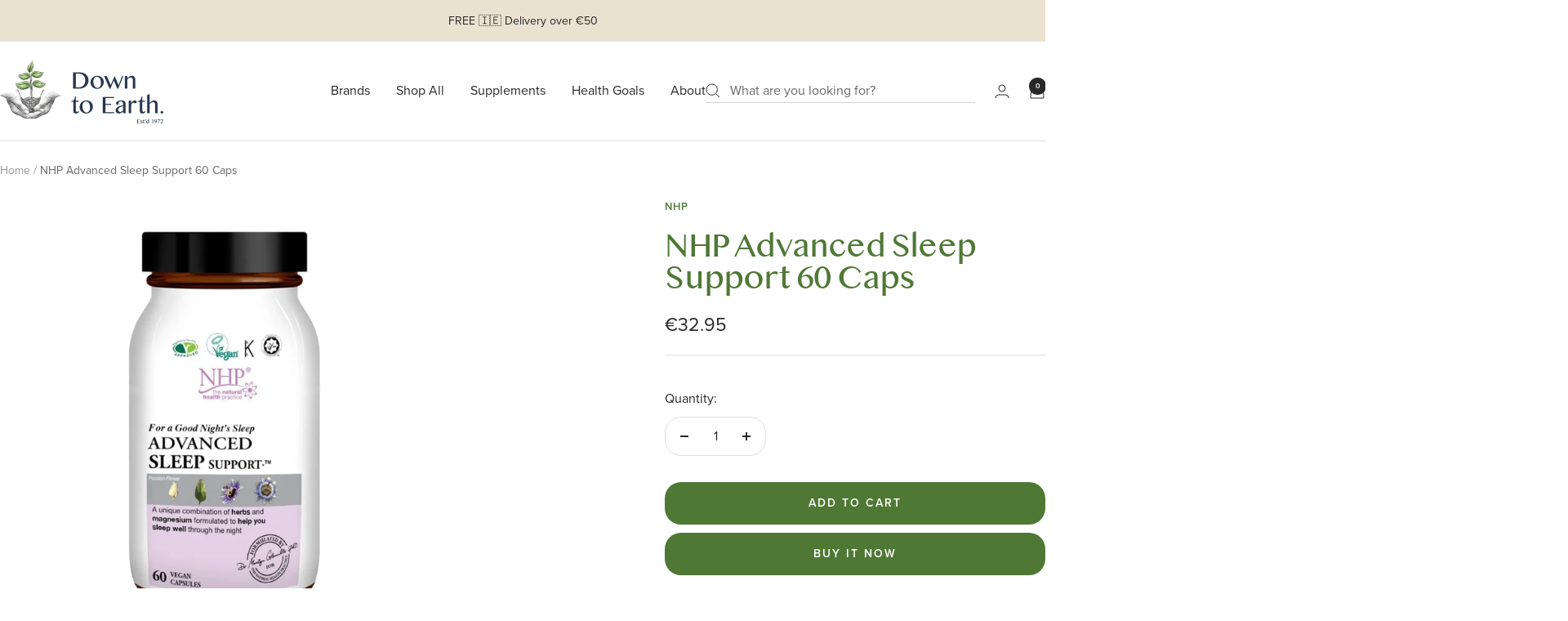

--- FILE ---
content_type: text/html; charset=utf-8
request_url: https://downtoearth.ie/products/nhp-sleep-support-60-caps
body_size: 45513
content:
<!doctype html><html class="no-js" lang="en" dir="ltr">
  <head>
    <meta charset="utf-8">
    <meta name="viewport" content="width=device-width, initial-scale=1.0, height=device-height, minimum-scale=1.0, maximum-scale=1.0">
    <meta name="theme-color" content="#ffffff">

    <title>NHP Advanced Sleep Support 60 Caps</title><meta name="description" content="NHP Advanced Sleep Support from Marilyn Glenville. With glycine, valerian, hops, L-theanine, Cherry, skullcap, lemon balm &amp; passionflower. Buy NHP products online &amp; In-Store at Down To Earth Health Store &amp; Homeopathic Dispensary, Dublin, Ireland"><link rel="canonical" href="https://downtoearth.ie/products/nhp-sleep-support-60-caps"><link rel="shortcut icon" href="//downtoearth.ie/cdn/shop/files/Asset_1DTE_favicon.png?v=1744832079&width=96" type="image/png"><link rel="preconnect" href="https://cdn.shopify.com">
    <link rel="dns-prefetch" href="https://productreviews.shopifycdn.com">
    <link rel="dns-prefetch" href="https://www.google-analytics.com"><link rel="preconnect" href="https://fonts.shopifycdn.com" crossorigin><link rel="preload" as="style" href="//downtoearth.ie/cdn/shop/t/25/assets/theme.css?v=1411064919436686131756224968">
    <link rel="preload" as="script" href="//downtoearth.ie/cdn/shop/t/25/assets/vendor.js?v=32643890569905814191740754818">
    <link rel="preload" as="script" href="//downtoearth.ie/cdn/shop/t/25/assets/theme.js?v=108561701893297286041740754820">
    <link rel="preload" as="style" href="//downtoearth.ie/cdn/shop/t/25/assets/custom.css?v=97276418590614411351750259456">

    <link rel="stylesheet" href="https://use.typekit.net/wlf7sqj.css">
    <link href="//downtoearth.ie/cdn/shop/t/25/assets/fonts.css?v=53373190205813603381742471378" rel="stylesheet" type="text/css" media="all" />
<link rel="preload" as="fetch" href="/products/nhp-sleep-support-60-caps.js" crossorigin><meta property="og:type" content="product">
  <meta property="og:title" content="NHP Advanced Sleep Support 60 Caps">
  <meta property="product:price:amount" content="32.95">
  <meta property="product:price:currency" content="EUR">
  <meta property="product:availability" content="in stock"><meta property="og:image" content="http://downtoearth.ie/cdn/shop/files/NHP_Advanced_Sleep_Support_60_Caps.jpg?v=1757414779&width=1024">
  <meta property="og:image:secure_url" content="https://downtoearth.ie/cdn/shop/files/NHP_Advanced_Sleep_Support_60_Caps.jpg?v=1757414779&width=1024">
  <meta property="og:image:width" content="1000">
  <meta property="og:image:height" content="1000"><meta property="og:description" content="NHP Advanced Sleep Support from Marilyn Glenville. With glycine, valerian, hops, L-theanine, Cherry, skullcap, lemon balm &amp; passionflower. Buy NHP products online &amp; In-Store at Down To Earth Health Store &amp; Homeopathic Dispensary, Dublin, Ireland"><meta property="og:url" content="https://downtoearth.ie/products/nhp-sleep-support-60-caps">
<meta property="og:site_name" content="Down to Earth Healthfood Store"><meta name="twitter:card" content="summary"><meta name="twitter:title" content="NHP Advanced Sleep Support 60 Caps">
  <meta name="twitter:description" content="A unique combination of herbs and magnesium formulated to help you sleep well through the night. When a person wants to get to sleep quickly and sleep well throughout the night then a good combination of natural ingredients can help. Sleep Support contains carefully chosen herbs and nutrients. Highest possible quality to ensure maximum effectiveness in the quickest amount of time Magnesium in its most bio-available form as magnesium citrate to aid absorption Registered with the Vegan and Vegetarian Societies, kosher approved, halal certified Free from gluten, soya, yeast and dairy. Ingredients 2 CAPSULES WILL PROVIDE: Active Ingredients Quantity %EC NRV Glycine 200mg   Valerian 195mg   Chamomile 150mg   Hops 90mg   Skullcap 90mg   Montmorency Cherry Powder 90mg   L-theanine 90mg 16 Magnesium (citrate) 60mg   Passion Flower 45mg   Lemon Balm 45mg Directions For best results take"><meta name="twitter:image" content="https://downtoearth.ie/cdn/shop/files/NHP_Advanced_Sleep_Support_60_Caps.jpg?v=1757414779&width=1200">
  <meta name="twitter:image:alt" content="NHP Advanced Sleep Support 60 Caps">
    <script type="application/ld+json">{"@context":"http:\/\/schema.org\/","@id":"\/products\/nhp-sleep-support-60-caps#product","@type":"Product","brand":{"@type":"Brand","name":"NHP"},"category":"Herbal Supplements","description":"A unique combination of herbs and magnesium formulated to help you sleep well through the night.\nWhen a person wants to get to sleep quickly and sleep well throughout the night then a good combination of natural ingredients can help. Sleep Support contains carefully chosen herbs and nutrients.\n\nHighest possible quality to ensure maximum effectiveness in the quickest amount of time\nMagnesium in its most bio-available form as magnesium citrate to aid absorption\nRegistered with the Vegan and Vegetarian Societies, kosher approved, halal certified\nFree from gluten, soya, yeast and dairy.\n\nIngredients\n\n2 CAPSULES WILL PROVIDE:\n\n\n\n\nActive Ingredients\n\n\nQuantity\n\n\n%EC NRV\n\n\n\n\n\n\nGlycine\n\n\n200mg\n\n \n\n\n\nValerian\n\n\n195mg\n\n \n\n\n\nChamomile\n\n\n150mg\n\n \n\n\n\nHops\n\n\n90mg\n\n \n\n\n\nSkullcap\n\n\n90mg\n\n \n\n\n\nMontmorency Cherry Powder\n\n\n90mg\n\n \n\n\n\nL-theanine\n\n\n90mg\n\n\n16\n\n\n\n\nMagnesium (citrate)\n\n\n60mg\n\n \n\n\n\nPassion Flower\n\n\n45mg\n\n \n\n\n\nLemon Balm\n\n\n45mg\n\n\n\n\nDirections\nFor best results take 2 capsules one hour before bed.","image":"https:\/\/downtoearth.ie\/cdn\/shop\/files\/NHP_Advanced_Sleep_Support_60_Caps.jpg?v=1757414779\u0026width=1920","name":"NHP Advanced Sleep Support 60 Caps","offers":{"@id":"\/products\/nhp-sleep-support-60-caps?variant=32080404873305#offer","@type":"Offer","availability":"http:\/\/schema.org\/InStock","price":"32.95","priceCurrency":"EUR","url":"https:\/\/downtoearth.ie\/products\/nhp-sleep-support-60-caps?variant=32080404873305"},"url":"https:\/\/downtoearth.ie\/products\/nhp-sleep-support-60-caps"}</script><script type="application/ld+json">
  {
    "@context": "https://schema.org",
    "@type": "BreadcrumbList",
    "itemListElement": [{
        "@type": "ListItem",
        "position": 1,
        "name": "Home",
        "item": "https://downtoearth.ie"
      },{
            "@type": "ListItem",
            "position": 2,
            "name": "NHP Advanced Sleep Support 60 Caps",
            "item": "https://downtoearth.ie/products/nhp-sleep-support-60-caps"
          }]
  }
</script>
    <link rel="preload" href="//downtoearth.ie/cdn/fonts/josefin_sans/josefinsans_n3.374d5f789b55dc43ab676daa4d4b2e3218eb6d25.woff2" as="font" type="font/woff2" crossorigin><link rel="preload" href="//downtoearth.ie/cdn/fonts/montserrat/montserrat_n4.81949fa0ac9fd2021e16436151e8eaa539321637.woff2" as="font" type="font/woff2" crossorigin><style>
  /* Typography (heading) */
  @font-face {
  font-family: "Josefin Sans";
  font-weight: 300;
  font-style: normal;
  font-display: swap;
  src: url("//downtoearth.ie/cdn/fonts/josefin_sans/josefinsans_n3.374d5f789b55dc43ab676daa4d4b2e3218eb6d25.woff2") format("woff2"),
       url("//downtoearth.ie/cdn/fonts/josefin_sans/josefinsans_n3.96e999b56a2455ae25366c2fa92b6bd8280af01a.woff") format("woff");
}

@font-face {
  font-family: "Josefin Sans";
  font-weight: 300;
  font-style: italic;
  font-display: swap;
  src: url("//downtoearth.ie/cdn/fonts/josefin_sans/josefinsans_i3.fa135db3a1aedba72fa0faddcfc63015a658db80.woff2") format("woff2"),
       url("//downtoearth.ie/cdn/fonts/josefin_sans/josefinsans_i3.7b6eb36e9626277bd8a95b07388a9e1123f85281.woff") format("woff");
}

/* Typography (body) */
  @font-face {
  font-family: Montserrat;
  font-weight: 400;
  font-style: normal;
  font-display: swap;
  src: url("//downtoearth.ie/cdn/fonts/montserrat/montserrat_n4.81949fa0ac9fd2021e16436151e8eaa539321637.woff2") format("woff2"),
       url("//downtoearth.ie/cdn/fonts/montserrat/montserrat_n4.a6c632ca7b62da89c3594789ba828388aac693fe.woff") format("woff");
}

@font-face {
  font-family: Montserrat;
  font-weight: 400;
  font-style: italic;
  font-display: swap;
  src: url("//downtoearth.ie/cdn/fonts/montserrat/montserrat_i4.5a4ea298b4789e064f62a29aafc18d41f09ae59b.woff2") format("woff2"),
       url("//downtoearth.ie/cdn/fonts/montserrat/montserrat_i4.072b5869c5e0ed5b9d2021e4c2af132e16681ad2.woff") format("woff");
}

@font-face {
  font-family: Montserrat;
  font-weight: 600;
  font-style: normal;
  font-display: swap;
  src: url("//downtoearth.ie/cdn/fonts/montserrat/montserrat_n6.1326b3e84230700ef15b3a29fb520639977513e0.woff2") format("woff2"),
       url("//downtoearth.ie/cdn/fonts/montserrat/montserrat_n6.652f051080eb14192330daceed8cd53dfdc5ead9.woff") format("woff");
}

@font-face {
  font-family: Montserrat;
  font-weight: 600;
  font-style: italic;
  font-display: swap;
  src: url("//downtoearth.ie/cdn/fonts/montserrat/montserrat_i6.e90155dd2f004112a61c0322d66d1f59dadfa84b.woff2") format("woff2"),
       url("//downtoearth.ie/cdn/fonts/montserrat/montserrat_i6.41470518d8e9d7f1bcdd29a447c2397e5393943f.woff") format("woff");
}

:root {--heading-color: 79, 120, 53;
    --text-color: 40, 40, 40;
    --background: 255, 255, 255;
    --secondary-background: 245, 245, 245;
    --border-color: 223, 223, 223;
    --border-color-darker: 169, 169, 169;
    --success-color: 79, 120, 53;
    --success-background: 220, 228, 215;
    --error-color: 188, 44, 26;
    --error-background: 250, 240, 239;
    --primary-button-background: 79, 120, 53;
    --primary-button-text-color: 255, 255, 255;
    --secondary-button-background: 79, 120, 53;
    --secondary-button-text-color: 255, 255, 255;
    --product-star-rating: 246, 164, 41;
    --product-on-sale-accent: 188, 44, 26;
    --product-sold-out-accent: 246, 164, 41;
    --product-custom-label-background: 234, 225, 209;
    --product-custom-label-text-color: 0, 0, 0;
    --product-custom-label-2-background: 243, 255, 52;
    --product-custom-label-2-text-color: 0, 0, 0;
    --product-low-stock-text-color: 222, 42, 42;
    --product-in-stock-text-color: 79, 120, 53;
    --loading-bar-background: 40, 40, 40;

    /* We duplicate some "base" colors as root colors, which is useful to use on drawer elements or popover without. Those should not be overridden to avoid issues */
    --root-heading-color: 79, 120, 53;
    --root-text-color: 40, 40, 40;
    --root-background: 255, 255, 255;
    --root-border-color: 223, 223, 223;
    --root-primary-button-background: 79, 120, 53;
    --root-primary-button-text-color: 255, 255, 255;

    --base-font-size: 16px;
    --heading-font-family: 'bangla',  "Josefin Sans", sans-serif;
    --heading-font-weight: 300;
    --heading-font-style: normal;
    --heading-text-transform: normal;
    --text-font-family: proxima-nova, Montserrat, sans-serif;
    --text-font-weight: 400;
    --text-font-style: normal;
    --text-font-bold-weight: 600;

    /* Typography (font size) */
    --heading-xxsmall-font-size: 11px;
    --heading-xsmall-font-size: 11px;
    --heading-small-font-size: 12px;
    --heading-large-font-size: 36px;
    --heading-h1-font-size: 36px;
    --heading-h2-font-size: 30px;
    --heading-h3-font-size: 26px;
    --heading-h4-font-size: 24px;
    --heading-h5-font-size: 20px;
    --heading-h6-font-size: 16px;

    /* Control the look and feel of the theme by changing radius of various elements */
    --button-border-radius: 20px;
    --block-border-radius: 0px;
    --block-border-radius-reduced: 0px;
    --color-swatch-border-radius: 0px;

    /* Button size */
    --button-height: 48px;
    --button-small-height: 40px;

    /* Form related */
    --form-input-field-height: 48px;
    --form-input-gap: 16px;
    --form-submit-margin: 24px;

    /* Product listing related variables */
    --product-list-block-spacing: 32px;

    /* Video related */
    --play-button-background: 255, 255, 255;
    --play-button-arrow: 40, 40, 40;

    /* RTL support */
    --transform-logical-flip: 1;
    --transform-origin-start: left;
    --transform-origin-end: right;

    /* Other */
    --zoom-cursor-svg-url: url(//downtoearth.ie/cdn/shop/t/25/assets/zoom-cursor.svg?v=129953394468179492811744032329);
    --arrow-right-svg-url: url(//downtoearth.ie/cdn/shop/t/25/assets/arrow-right.svg?v=70740017276485900791741339304);
    --arrow-left-svg-url: url(//downtoearth.ie/cdn/shop/t/25/assets/arrow-left.svg?v=20859819828309117001741339304);

    /* Some useful variables that we can reuse in our CSS. Some explanation are needed for some of them:
       - container-max-width-minus-gutters: represents the container max width without the edge gutters
       - container-outer-width: considering the screen width, represent all the space outside the container
       - container-outer-margin: same as container-outer-width but get set to 0 inside a container
       - container-inner-width: the effective space inside the container (minus gutters)
       - grid-column-width: represents the width of a single column of the grid
       - vertical-breather: this is a variable that defines the global "spacing" between sections, and inside the section
                            to create some "breath" and minimum spacing
     */
    --container-max-width: 1600px;
    --container-gutter: 24px;
    --container-max-width-minus-gutters: calc(var(--container-max-width) - (var(--container-gutter)) * 2);
    --container-outer-width: max(calc((100vw - var(--container-max-width-minus-gutters)) / 2), var(--container-gutter));
    --container-outer-margin: var(--container-outer-width);
    --container-inner-width: calc(100vw - var(--container-outer-width) * 2);

    --grid-column-count: 10;
    --grid-gap: 24px;
    --grid-column-width: calc((100vw - var(--container-outer-width) * 2 - var(--grid-gap) * (var(--grid-column-count) - 1)) / var(--grid-column-count));

    --vertical-breather: 36px;
    --vertical-breather-tight: 36px;

    /* Shopify related variables */
    --payment-terms-background-color: #ffffff;
  }

  @media screen and (min-width: 741px) {
    :root {
      --container-gutter: 40px;
      --grid-column-count: 20;
      --vertical-breather: 48px;
      --vertical-breather-tight: 48px;

      /* Typography (font size) */
      --heading-xsmall-font-size: 12px;
      --heading-small-font-size: 13px;
      --heading-large-font-size: 52px;
      --heading-h1-font-size: 48px;
      --heading-h2-font-size: 38px;
      --heading-h3-font-size: 32px;
      --heading-h4-font-size: 24px;
      --heading-h5-font-size: 20px;
      --heading-h6-font-size: 18px;

      /* Form related */
      --form-input-field-height: 52px;
      --form-submit-margin: 32px;

      /* Button size */
      --button-height: 52px;
      --button-small-height: 44px;
    }
  }

  @media screen and (min-width: 1200px) {
    :root {
      --vertical-breather: 64px;
      --vertical-breather-tight: 48px;
      --product-list-block-spacing: 48px;

      /* Typography */
      --heading-large-font-size: 64px;
      --heading-h1-font-size: 56px;
      --heading-h2-font-size: 48px;
      --heading-h3-font-size: 36px;
      --heading-h4-font-size: 30px;
      --heading-h5-font-size: 24px;
      --heading-h6-font-size: 18px;
    }
  }

  @media screen and (min-width: 1600px) {
    :root {
      --vertical-breather: 64px;
      --vertical-breather-tight: 48px;
    }
  }
</style>

    <script>
  // This allows to expose several variables to the global scope, to be used in scripts
  window.themeVariables = {
    settings: {
      direction: "ltr",
      pageType: "product",
      cartCount: 0,
      moneyFormat: "€{{amount}}",
      moneyWithCurrencyFormat: "€{{amount}} EUR",
      showVendor: true,
      discountMode: "saving",
      currencyCodeEnabled: false,
      cartType: "message",
      cartCurrency: "EUR",
      mobileZoomFactor: 2.5
    },

    routes: {
      host: "downtoearth.ie",
      rootUrl: "\/",
      rootUrlWithoutSlash: '',
      cartUrl: "\/cart",
      cartAddUrl: "\/cart\/add",
      cartChangeUrl: "\/cart\/change",
      searchUrl: "\/search",
      predictiveSearchUrl: "\/search\/suggest",
      productRecommendationsUrl: "\/recommendations\/products"
    },

    strings: {
      accessibilityDelete: "Delete",
      accessibilityClose: "Close",
      collectionSoldOut: "Sold out",
      collectionDiscount: "Save @savings@",
      productSalePrice: "Sale price",
      productRegularPrice: "Regular price",
      productFormUnavailable: "Unavailable",
      productFormSoldOut: "Sold out",
      productFormPreOrder: "Pre-order",
      productFormAddToCart: "Add to cart",
      searchNoResults: "No results could be found.",
      searchNewSearch: "New search",
      searchProducts: "Products",
      searchArticles: "Journal",
      searchPages: "Pages",
      searchCollections: "Collections",
      cartViewCart: "View cart",
      cartItemAdded: "Item added to your cart!",
      cartItemAddedShort: "Added to your cart!",
      cartAddOrderNote: "Add order note",
      cartEditOrderNote: "Edit order note",
      shippingEstimatorNoResults: "Sorry, we do not ship to your address.",
      shippingEstimatorOneResult: "There is one shipping rate for your address:",
      shippingEstimatorMultipleResults: "There are several shipping rates for your address:",
      shippingEstimatorError: "One or more error occurred while retrieving shipping rates:"
    },

    libs: {
      flickity: "\/\/downtoearth.ie\/cdn\/shop\/t\/25\/assets\/flickity.js?v=176646718982628074891740754818",
      photoswipe: "\/\/downtoearth.ie\/cdn\/shop\/t\/25\/assets\/photoswipe.js?v=132268647426145925301740754818",
      qrCode: "\/\/downtoearth.ie\/cdn\/shopifycloud\/storefront\/assets\/themes_support\/vendor\/qrcode-3f2b403b.js"
    },

    breakpoints: {
      phone: 'screen and (max-width: 740px)',
      tablet: 'screen and (min-width: 741px) and (max-width: 999px)',
      tabletAndUp: 'screen and (min-width: 741px)',
      pocket: 'screen and (max-width: 999px)',
      lap: 'screen and (min-width: 1000px) and (max-width: 1199px)',
      lapAndUp: 'screen and (min-width: 1000px)',
      desktop: 'screen and (min-width: 1200px)',
      wide: 'screen and (min-width: 1400px)'
    }
  };

  window.addEventListener('pageshow', async () => {
    const cartContent = await (await fetch(`${window.themeVariables.routes.cartUrl}.js`, {cache: 'reload'})).json();
    document.documentElement.dispatchEvent(new CustomEvent('cart:refresh', {detail: {cart: cartContent}}));
  });

  if ('noModule' in HTMLScriptElement.prototype) {
    // Old browsers (like IE) that does not support module will be considered as if not executing JS at all
    document.documentElement.className = document.documentElement.className.replace('no-js', 'js');

    requestAnimationFrame(() => {
      const viewportHeight = (window.visualViewport ? window.visualViewport.height : document.documentElement.clientHeight);
      document.documentElement.style.setProperty('--window-height',viewportHeight + 'px');
    });
  }// We save the product ID in local storage to be eventually used for recently viewed section
    try {
      const items = JSON.parse(localStorage.getItem('theme:recently-viewed-products') || '[]');

      // We check if the current product already exists, and if it does not, we add it at the start
      if (!items.includes(4691296092249)) {
        items.unshift(4691296092249);
      }

      localStorage.setItem('theme:recently-viewed-products', JSON.stringify(items.slice(0, 20)));
    } catch (e) {
      // Safari in private mode does not allow setting item, we silently fail
    }</script>

    <link rel="stylesheet" href="//downtoearth.ie/cdn/shop/t/25/assets/theme.css?v=1411064919436686131756224968">
    <link rel="stylesheet" href="//downtoearth.ie/cdn/shop/t/25/assets/custom.css?v=97276418590614411351750259456">
    <script src="//downtoearth.ie/cdn/shop/t/25/assets/vendor.js?v=32643890569905814191740754818" defer></script>
    <script src="//downtoearth.ie/cdn/shop/t/25/assets/theme.js?v=108561701893297286041740754820" defer></script>
    <script src="//downtoearth.ie/cdn/shop/t/25/assets/custom.js?v=62308932349680337691743002834" defer></script>

    <script>window.performance && window.performance.mark && window.performance.mark('shopify.content_for_header.start');</script><meta name="google-site-verification" content="YR2nBz8BwC5GpzP4-2hBzDqYSEQ2tf1n_Sa7sYG-rLA">
<meta id="shopify-digital-wallet" name="shopify-digital-wallet" content="/2329378905/digital_wallets/dialog">
<meta name="shopify-checkout-api-token" content="ad1fd3d00f0d91dc791a205e9b2d4b81">
<meta id="in-context-paypal-metadata" data-shop-id="2329378905" data-venmo-supported="false" data-environment="production" data-locale="en_US" data-paypal-v4="true" data-currency="EUR">
<link rel="alternate" type="application/json+oembed" href="https://downtoearth.ie/products/nhp-sleep-support-60-caps.oembed">
<script async="async" src="/checkouts/internal/preloads.js?locale=en-IE"></script>
<script id="shopify-features" type="application/json">{"accessToken":"ad1fd3d00f0d91dc791a205e9b2d4b81","betas":["rich-media-storefront-analytics"],"domain":"downtoearth.ie","predictiveSearch":true,"shopId":2329378905,"locale":"en"}</script>
<script>var Shopify = Shopify || {};
Shopify.shop = "downtoearthie.myshopify.com";
Shopify.locale = "en";
Shopify.currency = {"active":"EUR","rate":"1.0"};
Shopify.country = "IE";
Shopify.theme = {"name":"[GitHub Sync] Live 🚨 DO NOT UNPUBLISH [08.05.25]","id":176969253196,"schema_name":"Focal","schema_version":"🔒12.4.0","theme_store_id":null,"role":"main"};
Shopify.theme.handle = "null";
Shopify.theme.style = {"id":null,"handle":null};
Shopify.cdnHost = "downtoearth.ie/cdn";
Shopify.routes = Shopify.routes || {};
Shopify.routes.root = "/";</script>
<script type="module">!function(o){(o.Shopify=o.Shopify||{}).modules=!0}(window);</script>
<script>!function(o){function n(){var o=[];function n(){o.push(Array.prototype.slice.apply(arguments))}return n.q=o,n}var t=o.Shopify=o.Shopify||{};t.loadFeatures=n(),t.autoloadFeatures=n()}(window);</script>
<script id="shop-js-analytics" type="application/json">{"pageType":"product"}</script>
<script defer="defer" async type="module" src="//downtoearth.ie/cdn/shopifycloud/shop-js/modules/v2/client.init-shop-cart-sync_BN7fPSNr.en.esm.js"></script>
<script defer="defer" async type="module" src="//downtoearth.ie/cdn/shopifycloud/shop-js/modules/v2/chunk.common_Cbph3Kss.esm.js"></script>
<script defer="defer" async type="module" src="//downtoearth.ie/cdn/shopifycloud/shop-js/modules/v2/chunk.modal_DKumMAJ1.esm.js"></script>
<script type="module">
  await import("//downtoearth.ie/cdn/shopifycloud/shop-js/modules/v2/client.init-shop-cart-sync_BN7fPSNr.en.esm.js");
await import("//downtoearth.ie/cdn/shopifycloud/shop-js/modules/v2/chunk.common_Cbph3Kss.esm.js");
await import("//downtoearth.ie/cdn/shopifycloud/shop-js/modules/v2/chunk.modal_DKumMAJ1.esm.js");

  window.Shopify.SignInWithShop?.initShopCartSync?.({"fedCMEnabled":true,"windoidEnabled":true});

</script>
<script>(function() {
  var isLoaded = false;
  function asyncLoad() {
    if (isLoaded) return;
    isLoaded = true;
    var urls = ["https:\/\/reorder-master.hulkapps.com\/reorderjs\/re-order.js?1592891922\u0026shop=downtoearthie.myshopify.com","https:\/\/loox.io\/widget\/QoXQbLfFOm\/loox.1741360087630.js?shop=downtoearthie.myshopify.com"];
    for (var i = 0; i < urls.length; i++) {
      var s = document.createElement('script');
      s.type = 'text/javascript';
      s.async = true;
      s.src = urls[i];
      var x = document.getElementsByTagName('script')[0];
      x.parentNode.insertBefore(s, x);
    }
  };
  if(window.attachEvent) {
    window.attachEvent('onload', asyncLoad);
  } else {
    window.addEventListener('load', asyncLoad, false);
  }
})();</script>
<script id="__st">var __st={"a":2329378905,"offset":0,"reqid":"f2492efd-3b1a-4b3d-a360-59382db9de2a-1769798598","pageurl":"downtoearth.ie\/products\/nhp-sleep-support-60-caps","u":"967a45b31f67","p":"product","rtyp":"product","rid":4691296092249};</script>
<script>window.ShopifyPaypalV4VisibilityTracking = true;</script>
<script id="captcha-bootstrap">!function(){'use strict';const t='contact',e='account',n='new_comment',o=[[t,t],['blogs',n],['comments',n],[t,'customer']],c=[[e,'customer_login'],[e,'guest_login'],[e,'recover_customer_password'],[e,'create_customer']],r=t=>t.map((([t,e])=>`form[action*='/${t}']:not([data-nocaptcha='true']) input[name='form_type'][value='${e}']`)).join(','),a=t=>()=>t?[...document.querySelectorAll(t)].map((t=>t.form)):[];function s(){const t=[...o],e=r(t);return a(e)}const i='password',u='form_key',d=['recaptcha-v3-token','g-recaptcha-response','h-captcha-response',i],f=()=>{try{return window.sessionStorage}catch{return}},m='__shopify_v',_=t=>t.elements[u];function p(t,e,n=!1){try{const o=window.sessionStorage,c=JSON.parse(o.getItem(e)),{data:r}=function(t){const{data:e,action:n}=t;return t[m]||n?{data:e,action:n}:{data:t,action:n}}(c);for(const[e,n]of Object.entries(r))t.elements[e]&&(t.elements[e].value=n);n&&o.removeItem(e)}catch(o){console.error('form repopulation failed',{error:o})}}const l='form_type',E='cptcha';function T(t){t.dataset[E]=!0}const w=window,h=w.document,L='Shopify',v='ce_forms',y='captcha';let A=!1;((t,e)=>{const n=(g='f06e6c50-85a8-45c8-87d0-21a2b65856fe',I='https://cdn.shopify.com/shopifycloud/storefront-forms-hcaptcha/ce_storefront_forms_captcha_hcaptcha.v1.5.2.iife.js',D={infoText:'Protected by hCaptcha',privacyText:'Privacy',termsText:'Terms'},(t,e,n)=>{const o=w[L][v],c=o.bindForm;if(c)return c(t,g,e,D).then(n);var r;o.q.push([[t,g,e,D],n]),r=I,A||(h.body.append(Object.assign(h.createElement('script'),{id:'captcha-provider',async:!0,src:r})),A=!0)});var g,I,D;w[L]=w[L]||{},w[L][v]=w[L][v]||{},w[L][v].q=[],w[L][y]=w[L][y]||{},w[L][y].protect=function(t,e){n(t,void 0,e),T(t)},Object.freeze(w[L][y]),function(t,e,n,w,h,L){const[v,y,A,g]=function(t,e,n){const i=e?o:[],u=t?c:[],d=[...i,...u],f=r(d),m=r(i),_=r(d.filter((([t,e])=>n.includes(e))));return[a(f),a(m),a(_),s()]}(w,h,L),I=t=>{const e=t.target;return e instanceof HTMLFormElement?e:e&&e.form},D=t=>v().includes(t);t.addEventListener('submit',(t=>{const e=I(t);if(!e)return;const n=D(e)&&!e.dataset.hcaptchaBound&&!e.dataset.recaptchaBound,o=_(e),c=g().includes(e)&&(!o||!o.value);(n||c)&&t.preventDefault(),c&&!n&&(function(t){try{if(!f())return;!function(t){const e=f();if(!e)return;const n=_(t);if(!n)return;const o=n.value;o&&e.removeItem(o)}(t);const e=Array.from(Array(32),(()=>Math.random().toString(36)[2])).join('');!function(t,e){_(t)||t.append(Object.assign(document.createElement('input'),{type:'hidden',name:u})),t.elements[u].value=e}(t,e),function(t,e){const n=f();if(!n)return;const o=[...t.querySelectorAll(`input[type='${i}']`)].map((({name:t})=>t)),c=[...d,...o],r={};for(const[a,s]of new FormData(t).entries())c.includes(a)||(r[a]=s);n.setItem(e,JSON.stringify({[m]:1,action:t.action,data:r}))}(t,e)}catch(e){console.error('failed to persist form',e)}}(e),e.submit())}));const S=(t,e)=>{t&&!t.dataset[E]&&(n(t,e.some((e=>e===t))),T(t))};for(const o of['focusin','change'])t.addEventListener(o,(t=>{const e=I(t);D(e)&&S(e,y())}));const B=e.get('form_key'),M=e.get(l),P=B&&M;t.addEventListener('DOMContentLoaded',(()=>{const t=y();if(P)for(const e of t)e.elements[l].value===M&&p(e,B);[...new Set([...A(),...v().filter((t=>'true'===t.dataset.shopifyCaptcha))])].forEach((e=>S(e,t)))}))}(h,new URLSearchParams(w.location.search),n,t,e,['guest_login'])})(!0,!0)}();</script>
<script integrity="sha256-4kQ18oKyAcykRKYeNunJcIwy7WH5gtpwJnB7kiuLZ1E=" data-source-attribution="shopify.loadfeatures" defer="defer" src="//downtoearth.ie/cdn/shopifycloud/storefront/assets/storefront/load_feature-a0a9edcb.js" crossorigin="anonymous"></script>
<script data-source-attribution="shopify.dynamic_checkout.dynamic.init">var Shopify=Shopify||{};Shopify.PaymentButton=Shopify.PaymentButton||{isStorefrontPortableWallets:!0,init:function(){window.Shopify.PaymentButton.init=function(){};var t=document.createElement("script");t.src="https://downtoearth.ie/cdn/shopifycloud/portable-wallets/latest/portable-wallets.en.js",t.type="module",document.head.appendChild(t)}};
</script>
<script data-source-attribution="shopify.dynamic_checkout.buyer_consent">
  function portableWalletsHideBuyerConsent(e){var t=document.getElementById("shopify-buyer-consent"),n=document.getElementById("shopify-subscription-policy-button");t&&n&&(t.classList.add("hidden"),t.setAttribute("aria-hidden","true"),n.removeEventListener("click",e))}function portableWalletsShowBuyerConsent(e){var t=document.getElementById("shopify-buyer-consent"),n=document.getElementById("shopify-subscription-policy-button");t&&n&&(t.classList.remove("hidden"),t.removeAttribute("aria-hidden"),n.addEventListener("click",e))}window.Shopify?.PaymentButton&&(window.Shopify.PaymentButton.hideBuyerConsent=portableWalletsHideBuyerConsent,window.Shopify.PaymentButton.showBuyerConsent=portableWalletsShowBuyerConsent);
</script>
<script>
  function portableWalletsCleanup(e){e&&e.src&&console.error("Failed to load portable wallets script "+e.src);var t=document.querySelectorAll("shopify-accelerated-checkout .shopify-payment-button__skeleton, shopify-accelerated-checkout-cart .wallet-cart-button__skeleton"),e=document.getElementById("shopify-buyer-consent");for(let e=0;e<t.length;e++)t[e].remove();e&&e.remove()}function portableWalletsNotLoadedAsModule(e){e instanceof ErrorEvent&&"string"==typeof e.message&&e.message.includes("import.meta")&&"string"==typeof e.filename&&e.filename.includes("portable-wallets")&&(window.removeEventListener("error",portableWalletsNotLoadedAsModule),window.Shopify.PaymentButton.failedToLoad=e,"loading"===document.readyState?document.addEventListener("DOMContentLoaded",window.Shopify.PaymentButton.init):window.Shopify.PaymentButton.init())}window.addEventListener("error",portableWalletsNotLoadedAsModule);
</script>

<script type="module" src="https://downtoearth.ie/cdn/shopifycloud/portable-wallets/latest/portable-wallets.en.js" onError="portableWalletsCleanup(this)" crossorigin="anonymous"></script>
<script nomodule>
  document.addEventListener("DOMContentLoaded", portableWalletsCleanup);
</script>

<script id='scb4127' type='text/javascript' async='' src='https://downtoearth.ie/cdn/shopifycloud/privacy-banner/storefront-banner.js'></script><link id="shopify-accelerated-checkout-styles" rel="stylesheet" media="screen" href="https://downtoearth.ie/cdn/shopifycloud/portable-wallets/latest/accelerated-checkout-backwards-compat.css" crossorigin="anonymous">
<style id="shopify-accelerated-checkout-cart">
        #shopify-buyer-consent {
  margin-top: 1em;
  display: inline-block;
  width: 100%;
}

#shopify-buyer-consent.hidden {
  display: none;
}

#shopify-subscription-policy-button {
  background: none;
  border: none;
  padding: 0;
  text-decoration: underline;
  font-size: inherit;
  cursor: pointer;
}

#shopify-subscription-policy-button::before {
  box-shadow: none;
}

      </style>

<script>window.performance && window.performance.mark && window.performance.mark('shopify.content_for_header.end');</script>
  <!-- BEGIN app block: shopify://apps/klaviyo-email-marketing-sms/blocks/klaviyo-onsite-embed/2632fe16-c075-4321-a88b-50b567f42507 -->












  <script async src="https://static.klaviyo.com/onsite/js/W5fvAA/klaviyo.js?company_id=W5fvAA"></script>
  <script>!function(){if(!window.klaviyo){window._klOnsite=window._klOnsite||[];try{window.klaviyo=new Proxy({},{get:function(n,i){return"push"===i?function(){var n;(n=window._klOnsite).push.apply(n,arguments)}:function(){for(var n=arguments.length,o=new Array(n),w=0;w<n;w++)o[w]=arguments[w];var t="function"==typeof o[o.length-1]?o.pop():void 0,e=new Promise((function(n){window._klOnsite.push([i].concat(o,[function(i){t&&t(i),n(i)}]))}));return e}}})}catch(n){window.klaviyo=window.klaviyo||[],window.klaviyo.push=function(){var n;(n=window._klOnsite).push.apply(n,arguments)}}}}();</script>

  
    <script id="viewed_product">
      if (item == null) {
        var _learnq = _learnq || [];

        var MetafieldReviews = null
        var MetafieldYotpoRating = null
        var MetafieldYotpoCount = null
        var MetafieldLooxRating = null
        var MetafieldLooxCount = null
        var okendoProduct = null
        var okendoProductReviewCount = null
        var okendoProductReviewAverageValue = null
        try {
          // The following fields are used for Customer Hub recently viewed in order to add reviews.
          // This information is not part of __kla_viewed. Instead, it is part of __kla_viewed_reviewed_items
          MetafieldReviews = {};
          MetafieldYotpoRating = null
          MetafieldYotpoCount = null
          MetafieldLooxRating = null
          MetafieldLooxCount = null

          okendoProduct = null
          // If the okendo metafield is not legacy, it will error, which then requires the new json formatted data
          if (okendoProduct && 'error' in okendoProduct) {
            okendoProduct = null
          }
          okendoProductReviewCount = okendoProduct ? okendoProduct.reviewCount : null
          okendoProductReviewAverageValue = okendoProduct ? okendoProduct.reviewAverageValue : null
        } catch (error) {
          console.error('Error in Klaviyo onsite reviews tracking:', error);
        }

        var item = {
          Name: "NHP Advanced Sleep Support 60 Caps",
          ProductID: 4691296092249,
          Categories: ["All","Herbs \u0026 Mushrooms","Invest In Rest","Stress \u0026 Wellbeing","Supplements"],
          ImageURL: "https://downtoearth.ie/cdn/shop/files/NHP_Advanced_Sleep_Support_60_Caps_grande.jpg?v=1757414779",
          URL: "https://downtoearth.ie/products/nhp-sleep-support-60-caps",
          Brand: "NHP",
          Price: "€32.95",
          Value: "32.95",
          CompareAtPrice: "€0.00"
        };
        _learnq.push(['track', 'Viewed Product', item]);
        _learnq.push(['trackViewedItem', {
          Title: item.Name,
          ItemId: item.ProductID,
          Categories: item.Categories,
          ImageUrl: item.ImageURL,
          Url: item.URL,
          Metadata: {
            Brand: item.Brand,
            Price: item.Price,
            Value: item.Value,
            CompareAtPrice: item.CompareAtPrice
          },
          metafields:{
            reviews: MetafieldReviews,
            yotpo:{
              rating: MetafieldYotpoRating,
              count: MetafieldYotpoCount,
            },
            loox:{
              rating: MetafieldLooxRating,
              count: MetafieldLooxCount,
            },
            okendo: {
              rating: okendoProductReviewAverageValue,
              count: okendoProductReviewCount,
            }
          }
        }]);
      }
    </script>
  




  <script>
    window.klaviyoReviewsProductDesignMode = false
  </script>







<!-- END app block --><!-- BEGIN app block: shopify://apps/zenbundle/blocks/app/7cd6ef1b-b427-44f1-87bc-7fa41cbb3721 -->

<!-- Zenbundle Snippet -->
<script type="application/javascript">
  !function(n,e){if(!n.zenbundle){["https://api.zenbundle.com","https://mtc.zenbundle.com","https://mtx.zenbundle.com","https://static.zenbundle.com","https://static-component.zenbundle.com","https://video.zenbundle.com"].forEach((function(n){var e=document.createElement("link");e.rel="preconnect",e.href=n,e.crossOrigin="anonymous",document.head.appendChild(e)}));var t=new EventTarget,o=n.zenbundle={configs:{apiKey:e,configUrl:"https://mtc.zenbundle.com/integrations/"+e+"/configs.json"},eventEmitter:t,onReady:function(e){t.addEventListener("ready",(function(){e(n.zenbundle)}))}},c=new XMLHttpRequest;c.open("GET",o.configs.configUrl,!0),c.onload=function(){if(c.status>=200&&c.status<300){var n=JSON.parse(c.responseText);Object.assign(o.configs,n);var e=o.configs.webSdkUrl,t=document.createElement("link");t.rel="preload",t.href=e,t.as="script",t.crossOrigin="anonymous",document.head.appendChild(t);var s=document.createElement("script");s.async=!0,s.src=e,s.crossOrigin="anonymous",document.head.appendChild(s)}},c.send()}}
  (window, '1bbb0683-00d0-4603-81cf-4e2935b77791');
</script>




<!-- END app block --><script src="https://cdn.shopify.com/extensions/0199c80f-3fc5-769c-9434-a45d5b4e95b5/theme-app-extension-prod-28/assets/easytabs.min.js" type="text/javascript" defer="defer"></script>
<link href="https://monorail-edge.shopifysvc.com" rel="dns-prefetch">
<script>(function(){if ("sendBeacon" in navigator && "performance" in window) {try {var session_token_from_headers = performance.getEntriesByType('navigation')[0].serverTiming.find(x => x.name == '_s').description;} catch {var session_token_from_headers = undefined;}var session_cookie_matches = document.cookie.match(/_shopify_s=([^;]*)/);var session_token_from_cookie = session_cookie_matches && session_cookie_matches.length === 2 ? session_cookie_matches[1] : "";var session_token = session_token_from_headers || session_token_from_cookie || "";function handle_abandonment_event(e) {var entries = performance.getEntries().filter(function(entry) {return /monorail-edge.shopifysvc.com/.test(entry.name);});if (!window.abandonment_tracked && entries.length === 0) {window.abandonment_tracked = true;var currentMs = Date.now();var navigation_start = performance.timing.navigationStart;var payload = {shop_id: 2329378905,url: window.location.href,navigation_start,duration: currentMs - navigation_start,session_token,page_type: "product"};window.navigator.sendBeacon("https://monorail-edge.shopifysvc.com/v1/produce", JSON.stringify({schema_id: "online_store_buyer_site_abandonment/1.1",payload: payload,metadata: {event_created_at_ms: currentMs,event_sent_at_ms: currentMs}}));}}window.addEventListener('pagehide', handle_abandonment_event);}}());</script>
<script id="web-pixels-manager-setup">(function e(e,d,r,n,o){if(void 0===o&&(o={}),!Boolean(null===(a=null===(i=window.Shopify)||void 0===i?void 0:i.analytics)||void 0===a?void 0:a.replayQueue)){var i,a;window.Shopify=window.Shopify||{};var t=window.Shopify;t.analytics=t.analytics||{};var s=t.analytics;s.replayQueue=[],s.publish=function(e,d,r){return s.replayQueue.push([e,d,r]),!0};try{self.performance.mark("wpm:start")}catch(e){}var l=function(){var e={modern:/Edge?\/(1{2}[4-9]|1[2-9]\d|[2-9]\d{2}|\d{4,})\.\d+(\.\d+|)|Firefox\/(1{2}[4-9]|1[2-9]\d|[2-9]\d{2}|\d{4,})\.\d+(\.\d+|)|Chrom(ium|e)\/(9{2}|\d{3,})\.\d+(\.\d+|)|(Maci|X1{2}).+ Version\/(15\.\d+|(1[6-9]|[2-9]\d|\d{3,})\.\d+)([,.]\d+|)( \(\w+\)|)( Mobile\/\w+|) Safari\/|Chrome.+OPR\/(9{2}|\d{3,})\.\d+\.\d+|(CPU[ +]OS|iPhone[ +]OS|CPU[ +]iPhone|CPU IPhone OS|CPU iPad OS)[ +]+(15[._]\d+|(1[6-9]|[2-9]\d|\d{3,})[._]\d+)([._]\d+|)|Android:?[ /-](13[3-9]|1[4-9]\d|[2-9]\d{2}|\d{4,})(\.\d+|)(\.\d+|)|Android.+Firefox\/(13[5-9]|1[4-9]\d|[2-9]\d{2}|\d{4,})\.\d+(\.\d+|)|Android.+Chrom(ium|e)\/(13[3-9]|1[4-9]\d|[2-9]\d{2}|\d{4,})\.\d+(\.\d+|)|SamsungBrowser\/([2-9]\d|\d{3,})\.\d+/,legacy:/Edge?\/(1[6-9]|[2-9]\d|\d{3,})\.\d+(\.\d+|)|Firefox\/(5[4-9]|[6-9]\d|\d{3,})\.\d+(\.\d+|)|Chrom(ium|e)\/(5[1-9]|[6-9]\d|\d{3,})\.\d+(\.\d+|)([\d.]+$|.*Safari\/(?![\d.]+ Edge\/[\d.]+$))|(Maci|X1{2}).+ Version\/(10\.\d+|(1[1-9]|[2-9]\d|\d{3,})\.\d+)([,.]\d+|)( \(\w+\)|)( Mobile\/\w+|) Safari\/|Chrome.+OPR\/(3[89]|[4-9]\d|\d{3,})\.\d+\.\d+|(CPU[ +]OS|iPhone[ +]OS|CPU[ +]iPhone|CPU IPhone OS|CPU iPad OS)[ +]+(10[._]\d+|(1[1-9]|[2-9]\d|\d{3,})[._]\d+)([._]\d+|)|Android:?[ /-](13[3-9]|1[4-9]\d|[2-9]\d{2}|\d{4,})(\.\d+|)(\.\d+|)|Mobile Safari.+OPR\/([89]\d|\d{3,})\.\d+\.\d+|Android.+Firefox\/(13[5-9]|1[4-9]\d|[2-9]\d{2}|\d{4,})\.\d+(\.\d+|)|Android.+Chrom(ium|e)\/(13[3-9]|1[4-9]\d|[2-9]\d{2}|\d{4,})\.\d+(\.\d+|)|Android.+(UC? ?Browser|UCWEB|U3)[ /]?(15\.([5-9]|\d{2,})|(1[6-9]|[2-9]\d|\d{3,})\.\d+)\.\d+|SamsungBrowser\/(5\.\d+|([6-9]|\d{2,})\.\d+)|Android.+MQ{2}Browser\/(14(\.(9|\d{2,})|)|(1[5-9]|[2-9]\d|\d{3,})(\.\d+|))(\.\d+|)|K[Aa][Ii]OS\/(3\.\d+|([4-9]|\d{2,})\.\d+)(\.\d+|)/},d=e.modern,r=e.legacy,n=navigator.userAgent;return n.match(d)?"modern":n.match(r)?"legacy":"unknown"}(),u="modern"===l?"modern":"legacy",c=(null!=n?n:{modern:"",legacy:""})[u],f=function(e){return[e.baseUrl,"/wpm","/b",e.hashVersion,"modern"===e.buildTarget?"m":"l",".js"].join("")}({baseUrl:d,hashVersion:r,buildTarget:u}),m=function(e){var d=e.version,r=e.bundleTarget,n=e.surface,o=e.pageUrl,i=e.monorailEndpoint;return{emit:function(e){var a=e.status,t=e.errorMsg,s=(new Date).getTime(),l=JSON.stringify({metadata:{event_sent_at_ms:s},events:[{schema_id:"web_pixels_manager_load/3.1",payload:{version:d,bundle_target:r,page_url:o,status:a,surface:n,error_msg:t},metadata:{event_created_at_ms:s}}]});if(!i)return console&&console.warn&&console.warn("[Web Pixels Manager] No Monorail endpoint provided, skipping logging."),!1;try{return self.navigator.sendBeacon.bind(self.navigator)(i,l)}catch(e){}var u=new XMLHttpRequest;try{return u.open("POST",i,!0),u.setRequestHeader("Content-Type","text/plain"),u.send(l),!0}catch(e){return console&&console.warn&&console.warn("[Web Pixels Manager] Got an unhandled error while logging to Monorail."),!1}}}}({version:r,bundleTarget:l,surface:e.surface,pageUrl:self.location.href,monorailEndpoint:e.monorailEndpoint});try{o.browserTarget=l,function(e){var d=e.src,r=e.async,n=void 0===r||r,o=e.onload,i=e.onerror,a=e.sri,t=e.scriptDataAttributes,s=void 0===t?{}:t,l=document.createElement("script"),u=document.querySelector("head"),c=document.querySelector("body");if(l.async=n,l.src=d,a&&(l.integrity=a,l.crossOrigin="anonymous"),s)for(var f in s)if(Object.prototype.hasOwnProperty.call(s,f))try{l.dataset[f]=s[f]}catch(e){}if(o&&l.addEventListener("load",o),i&&l.addEventListener("error",i),u)u.appendChild(l);else{if(!c)throw new Error("Did not find a head or body element to append the script");c.appendChild(l)}}({src:f,async:!0,onload:function(){if(!function(){var e,d;return Boolean(null===(d=null===(e=window.Shopify)||void 0===e?void 0:e.analytics)||void 0===d?void 0:d.initialized)}()){var d=window.webPixelsManager.init(e)||void 0;if(d){var r=window.Shopify.analytics;r.replayQueue.forEach((function(e){var r=e[0],n=e[1],o=e[2];d.publishCustomEvent(r,n,o)})),r.replayQueue=[],r.publish=d.publishCustomEvent,r.visitor=d.visitor,r.initialized=!0}}},onerror:function(){return m.emit({status:"failed",errorMsg:"".concat(f," has failed to load")})},sri:function(e){var d=/^sha384-[A-Za-z0-9+/=]+$/;return"string"==typeof e&&d.test(e)}(c)?c:"",scriptDataAttributes:o}),m.emit({status:"loading"})}catch(e){m.emit({status:"failed",errorMsg:(null==e?void 0:e.message)||"Unknown error"})}}})({shopId: 2329378905,storefrontBaseUrl: "https://downtoearth.ie",extensionsBaseUrl: "https://extensions.shopifycdn.com/cdn/shopifycloud/web-pixels-manager",monorailEndpoint: "https://monorail-edge.shopifysvc.com/unstable/produce_batch",surface: "storefront-renderer",enabledBetaFlags: ["2dca8a86"],webPixelsConfigList: [{"id":"2987884876","configuration":"{\"accountID\":\"W5fvAA\",\"webPixelConfig\":\"eyJlbmFibGVBZGRlZFRvQ2FydEV2ZW50cyI6IHRydWV9\"}","eventPayloadVersion":"v1","runtimeContext":"STRICT","scriptVersion":"524f6c1ee37bacdca7657a665bdca589","type":"APP","apiClientId":123074,"privacyPurposes":["ANALYTICS","MARKETING"],"dataSharingAdjustments":{"protectedCustomerApprovalScopes":["read_customer_address","read_customer_email","read_customer_name","read_customer_personal_data","read_customer_phone"]}},{"id":"2790588748","configuration":"{\"integrationId\":\"d50568a3-3320-4325-8847-e839ebc80093\",\"integrationApiKey\":\"1bbb0683-00d0-4603-81cf-4e2935b77791\"}","eventPayloadVersion":"v1","runtimeContext":"STRICT","scriptVersion":"0197452eef92d9e2f5d7a032a06e54f8","type":"APP","apiClientId":116866187265,"privacyPurposes":[],"dataSharingAdjustments":{"protectedCustomerApprovalScopes":["read_customer_address","read_customer_email","read_customer_name","read_customer_personal_data"]}},{"id":"894533964","configuration":"{\"config\":\"{\\\"pixel_id\\\":\\\"G-WZYRW6D8ZG\\\",\\\"target_country\\\":\\\"IE\\\",\\\"gtag_events\\\":[{\\\"type\\\":\\\"begin_checkout\\\",\\\"action_label\\\":\\\"G-WZYRW6D8ZG\\\"},{\\\"type\\\":\\\"search\\\",\\\"action_label\\\":\\\"G-WZYRW6D8ZG\\\"},{\\\"type\\\":\\\"view_item\\\",\\\"action_label\\\":[\\\"G-WZYRW6D8ZG\\\",\\\"MC-BHVHQJN2RE\\\"]},{\\\"type\\\":\\\"purchase\\\",\\\"action_label\\\":[\\\"G-WZYRW6D8ZG\\\",\\\"MC-BHVHQJN2RE\\\"]},{\\\"type\\\":\\\"page_view\\\",\\\"action_label\\\":[\\\"G-WZYRW6D8ZG\\\",\\\"MC-BHVHQJN2RE\\\"]},{\\\"type\\\":\\\"add_payment_info\\\",\\\"action_label\\\":\\\"G-WZYRW6D8ZG\\\"},{\\\"type\\\":\\\"add_to_cart\\\",\\\"action_label\\\":\\\"G-WZYRW6D8ZG\\\"}],\\\"enable_monitoring_mode\\\":false}\"}","eventPayloadVersion":"v1","runtimeContext":"OPEN","scriptVersion":"b2a88bafab3e21179ed38636efcd8a93","type":"APP","apiClientId":1780363,"privacyPurposes":[],"dataSharingAdjustments":{"protectedCustomerApprovalScopes":["read_customer_address","read_customer_email","read_customer_name","read_customer_personal_data","read_customer_phone"]}},{"id":"146473292","configuration":"{\"tagID\":\"2613511115410\"}","eventPayloadVersion":"v1","runtimeContext":"STRICT","scriptVersion":"18031546ee651571ed29edbe71a3550b","type":"APP","apiClientId":3009811,"privacyPurposes":["ANALYTICS","MARKETING","SALE_OF_DATA"],"dataSharingAdjustments":{"protectedCustomerApprovalScopes":["read_customer_address","read_customer_email","read_customer_name","read_customer_personal_data","read_customer_phone"]}},{"id":"shopify-app-pixel","configuration":"{}","eventPayloadVersion":"v1","runtimeContext":"STRICT","scriptVersion":"0450","apiClientId":"shopify-pixel","type":"APP","privacyPurposes":["ANALYTICS","MARKETING"]},{"id":"shopify-custom-pixel","eventPayloadVersion":"v1","runtimeContext":"LAX","scriptVersion":"0450","apiClientId":"shopify-pixel","type":"CUSTOM","privacyPurposes":["ANALYTICS","MARKETING"]}],isMerchantRequest: false,initData: {"shop":{"name":"Down to Earth Healthfood Store","paymentSettings":{"currencyCode":"EUR"},"myshopifyDomain":"downtoearthie.myshopify.com","countryCode":"IE","storefrontUrl":"https:\/\/downtoearth.ie"},"customer":null,"cart":null,"checkout":null,"productVariants":[{"price":{"amount":32.95,"currencyCode":"EUR"},"product":{"title":"NHP Advanced Sleep Support 60 Caps","vendor":"NHP","id":"4691296092249","untranslatedTitle":"NHP Advanced Sleep Support 60 Caps","url":"\/products\/nhp-sleep-support-60-caps","type":"Sleep"},"id":"32080404873305","image":{"src":"\/\/downtoearth.ie\/cdn\/shop\/files\/NHP_Advanced_Sleep_Support_60_Caps.jpg?v=1757414779"},"sku":"","title":"Default Title","untranslatedTitle":"Default Title"}],"purchasingCompany":null},},"https://downtoearth.ie/cdn","1d2a099fw23dfb22ep557258f5m7a2edbae",{"modern":"","legacy":""},{"shopId":"2329378905","storefrontBaseUrl":"https:\/\/downtoearth.ie","extensionBaseUrl":"https:\/\/extensions.shopifycdn.com\/cdn\/shopifycloud\/web-pixels-manager","surface":"storefront-renderer","enabledBetaFlags":"[\"2dca8a86\"]","isMerchantRequest":"false","hashVersion":"1d2a099fw23dfb22ep557258f5m7a2edbae","publish":"custom","events":"[[\"page_viewed\",{}],[\"product_viewed\",{\"productVariant\":{\"price\":{\"amount\":32.95,\"currencyCode\":\"EUR\"},\"product\":{\"title\":\"NHP Advanced Sleep Support 60 Caps\",\"vendor\":\"NHP\",\"id\":\"4691296092249\",\"untranslatedTitle\":\"NHP Advanced Sleep Support 60 Caps\",\"url\":\"\/products\/nhp-sleep-support-60-caps\",\"type\":\"Sleep\"},\"id\":\"32080404873305\",\"image\":{\"src\":\"\/\/downtoearth.ie\/cdn\/shop\/files\/NHP_Advanced_Sleep_Support_60_Caps.jpg?v=1757414779\"},\"sku\":\"\",\"title\":\"Default Title\",\"untranslatedTitle\":\"Default Title\"}}]]"});</script><script>
  window.ShopifyAnalytics = window.ShopifyAnalytics || {};
  window.ShopifyAnalytics.meta = window.ShopifyAnalytics.meta || {};
  window.ShopifyAnalytics.meta.currency = 'EUR';
  var meta = {"product":{"id":4691296092249,"gid":"gid:\/\/shopify\/Product\/4691296092249","vendor":"NHP","type":"Sleep","handle":"nhp-sleep-support-60-caps","variants":[{"id":32080404873305,"price":3295,"name":"NHP Advanced Sleep Support 60 Caps","public_title":null,"sku":""}],"remote":false},"page":{"pageType":"product","resourceType":"product","resourceId":4691296092249,"requestId":"f2492efd-3b1a-4b3d-a360-59382db9de2a-1769798598"}};
  for (var attr in meta) {
    window.ShopifyAnalytics.meta[attr] = meta[attr];
  }
</script>
<script class="analytics">
  (function () {
    var customDocumentWrite = function(content) {
      var jquery = null;

      if (window.jQuery) {
        jquery = window.jQuery;
      } else if (window.Checkout && window.Checkout.$) {
        jquery = window.Checkout.$;
      }

      if (jquery) {
        jquery('body').append(content);
      }
    };

    var hasLoggedConversion = function(token) {
      if (token) {
        return document.cookie.indexOf('loggedConversion=' + token) !== -1;
      }
      return false;
    }

    var setCookieIfConversion = function(token) {
      if (token) {
        var twoMonthsFromNow = new Date(Date.now());
        twoMonthsFromNow.setMonth(twoMonthsFromNow.getMonth() + 2);

        document.cookie = 'loggedConversion=' + token + '; expires=' + twoMonthsFromNow;
      }
    }

    var trekkie = window.ShopifyAnalytics.lib = window.trekkie = window.trekkie || [];
    if (trekkie.integrations) {
      return;
    }
    trekkie.methods = [
      'identify',
      'page',
      'ready',
      'track',
      'trackForm',
      'trackLink'
    ];
    trekkie.factory = function(method) {
      return function() {
        var args = Array.prototype.slice.call(arguments);
        args.unshift(method);
        trekkie.push(args);
        return trekkie;
      };
    };
    for (var i = 0; i < trekkie.methods.length; i++) {
      var key = trekkie.methods[i];
      trekkie[key] = trekkie.factory(key);
    }
    trekkie.load = function(config) {
      trekkie.config = config || {};
      trekkie.config.initialDocumentCookie = document.cookie;
      var first = document.getElementsByTagName('script')[0];
      var script = document.createElement('script');
      script.type = 'text/javascript';
      script.onerror = function(e) {
        var scriptFallback = document.createElement('script');
        scriptFallback.type = 'text/javascript';
        scriptFallback.onerror = function(error) {
                var Monorail = {
      produce: function produce(monorailDomain, schemaId, payload) {
        var currentMs = new Date().getTime();
        var event = {
          schema_id: schemaId,
          payload: payload,
          metadata: {
            event_created_at_ms: currentMs,
            event_sent_at_ms: currentMs
          }
        };
        return Monorail.sendRequest("https://" + monorailDomain + "/v1/produce", JSON.stringify(event));
      },
      sendRequest: function sendRequest(endpointUrl, payload) {
        // Try the sendBeacon API
        if (window && window.navigator && typeof window.navigator.sendBeacon === 'function' && typeof window.Blob === 'function' && !Monorail.isIos12()) {
          var blobData = new window.Blob([payload], {
            type: 'text/plain'
          });

          if (window.navigator.sendBeacon(endpointUrl, blobData)) {
            return true;
          } // sendBeacon was not successful

        } // XHR beacon

        var xhr = new XMLHttpRequest();

        try {
          xhr.open('POST', endpointUrl);
          xhr.setRequestHeader('Content-Type', 'text/plain');
          xhr.send(payload);
        } catch (e) {
          console.log(e);
        }

        return false;
      },
      isIos12: function isIos12() {
        return window.navigator.userAgent.lastIndexOf('iPhone; CPU iPhone OS 12_') !== -1 || window.navigator.userAgent.lastIndexOf('iPad; CPU OS 12_') !== -1;
      }
    };
    Monorail.produce('monorail-edge.shopifysvc.com',
      'trekkie_storefront_load_errors/1.1',
      {shop_id: 2329378905,
      theme_id: 176969253196,
      app_name: "storefront",
      context_url: window.location.href,
      source_url: "//downtoearth.ie/cdn/s/trekkie.storefront.c59ea00e0474b293ae6629561379568a2d7c4bba.min.js"});

        };
        scriptFallback.async = true;
        scriptFallback.src = '//downtoearth.ie/cdn/s/trekkie.storefront.c59ea00e0474b293ae6629561379568a2d7c4bba.min.js';
        first.parentNode.insertBefore(scriptFallback, first);
      };
      script.async = true;
      script.src = '//downtoearth.ie/cdn/s/trekkie.storefront.c59ea00e0474b293ae6629561379568a2d7c4bba.min.js';
      first.parentNode.insertBefore(script, first);
    };
    trekkie.load(
      {"Trekkie":{"appName":"storefront","development":false,"defaultAttributes":{"shopId":2329378905,"isMerchantRequest":null,"themeId":176969253196,"themeCityHash":"5967111972808372492","contentLanguage":"en","currency":"EUR","eventMetadataId":"bd1d7a91-c4c0-4227-9bc2-adb292b4818b"},"isServerSideCookieWritingEnabled":true,"monorailRegion":"shop_domain","enabledBetaFlags":["65f19447","b5387b81"]},"Session Attribution":{},"S2S":{"facebookCapiEnabled":false,"source":"trekkie-storefront-renderer","apiClientId":580111}}
    );

    var loaded = false;
    trekkie.ready(function() {
      if (loaded) return;
      loaded = true;

      window.ShopifyAnalytics.lib = window.trekkie;

      var originalDocumentWrite = document.write;
      document.write = customDocumentWrite;
      try { window.ShopifyAnalytics.merchantGoogleAnalytics.call(this); } catch(error) {};
      document.write = originalDocumentWrite;

      window.ShopifyAnalytics.lib.page(null,{"pageType":"product","resourceType":"product","resourceId":4691296092249,"requestId":"f2492efd-3b1a-4b3d-a360-59382db9de2a-1769798598","shopifyEmitted":true});

      var match = window.location.pathname.match(/checkouts\/(.+)\/(thank_you|post_purchase)/)
      var token = match? match[1]: undefined;
      if (!hasLoggedConversion(token)) {
        setCookieIfConversion(token);
        window.ShopifyAnalytics.lib.track("Viewed Product",{"currency":"EUR","variantId":32080404873305,"productId":4691296092249,"productGid":"gid:\/\/shopify\/Product\/4691296092249","name":"NHP Advanced Sleep Support 60 Caps","price":"32.95","sku":"","brand":"NHP","variant":null,"category":"Sleep","nonInteraction":true,"remote":false},undefined,undefined,{"shopifyEmitted":true});
      window.ShopifyAnalytics.lib.track("monorail:\/\/trekkie_storefront_viewed_product\/1.1",{"currency":"EUR","variantId":32080404873305,"productId":4691296092249,"productGid":"gid:\/\/shopify\/Product\/4691296092249","name":"NHP Advanced Sleep Support 60 Caps","price":"32.95","sku":"","brand":"NHP","variant":null,"category":"Sleep","nonInteraction":true,"remote":false,"referer":"https:\/\/downtoearth.ie\/products\/nhp-sleep-support-60-caps"});
      }
    });


        var eventsListenerScript = document.createElement('script');
        eventsListenerScript.async = true;
        eventsListenerScript.src = "//downtoearth.ie/cdn/shopifycloud/storefront/assets/shop_events_listener-3da45d37.js";
        document.getElementsByTagName('head')[0].appendChild(eventsListenerScript);

})();</script>
  <script>
  if (!window.ga || (window.ga && typeof window.ga !== 'function')) {
    window.ga = function ga() {
      (window.ga.q = window.ga.q || []).push(arguments);
      if (window.Shopify && window.Shopify.analytics && typeof window.Shopify.analytics.publish === 'function') {
        window.Shopify.analytics.publish("ga_stub_called", {}, {sendTo: "google_osp_migration"});
      }
      console.error("Shopify's Google Analytics stub called with:", Array.from(arguments), "\nSee https://help.shopify.com/manual/promoting-marketing/pixels/pixel-migration#google for more information.");
    };
    if (window.Shopify && window.Shopify.analytics && typeof window.Shopify.analytics.publish === 'function') {
      window.Shopify.analytics.publish("ga_stub_initialized", {}, {sendTo: "google_osp_migration"});
    }
  }
</script>
<script
  defer
  src="https://downtoearth.ie/cdn/shopifycloud/perf-kit/shopify-perf-kit-3.1.0.min.js"
  data-application="storefront-renderer"
  data-shop-id="2329378905"
  data-render-region="gcp-us-east1"
  data-page-type="product"
  data-theme-instance-id="176969253196"
  data-theme-name="Focal"
  data-theme-version="🔒12.4.0"
  data-monorail-region="shop_domain"
  data-resource-timing-sampling-rate="10"
  data-shs="true"
  data-shs-beacon="true"
  data-shs-export-with-fetch="true"
  data-shs-logs-sample-rate="1"
  data-shs-beacon-endpoint="https://downtoearth.ie/api/collect"
></script>
</head><body class="no-focus-outline  features--image-zoom" data-instant-allow-query-string><svg class="visually-hidden">
      <linearGradient id="rating-star-gradient-half">
        <stop offset="50%" stop-color="rgb(var(--product-star-rating))" />
        <stop offset="50%" stop-color="rgb(var(--product-star-rating))" stop-opacity="0.4" />
      </linearGradient>
    </svg>

    <a href="#main" class="visually-hidden skip-to-content">Skip to content</a>
    <loading-bar class="loading-bar"></loading-bar><!-- BEGIN sections: header-group -->
<div id="shopify-section-sections--24422671155532__announcement-bar" class="shopify-section shopify-section-group-header-group shopify-section--announcement-bar"><style>
  :root {
    --enable-sticky-announcement-bar: 0;
  }

  #shopify-section-sections--24422671155532__announcement-bar {
    --heading-color: 40, 40, 40;
    --text-color: 40, 40, 40;
    --primary-button-background: 86, 17, 42;
    --primary-button-text-color: 255, 255, 255;
    --section-background: 234, 225, 209;position: relative;}

  @media screen and (min-width: 741px) {
    :root {
      --enable-sticky-announcement-bar: 0;
    }

    #shopify-section-sections--24422671155532__announcement-bar {position: relative;
        z-index: unset;}
  }
</style><section>
    <announcement-bar  class="announcement-bar "><div class="announcement-bar__list"><announcement-bar-item   class="announcement-bar__item" ><div class="announcement-bar__message text--xsmall"><p>FREE  🇮🇪  Delivery over €50</p></div></announcement-bar-item></div></announcement-bar>
  </section>

  <script>
    document.documentElement.style.setProperty('--announcement-bar-height', document.getElementById('shopify-section-sections--24422671155532__announcement-bar').clientHeight + 'px');
  </script></div><div id="shopify-section-sections--24422671155532__header" class="shopify-section shopify-section-group-header-group shopify-section--header"><style>
  :root {
    --enable-sticky-header: 1;
    --enable-transparent-header: 0;
    --loading-bar-background: 40, 40, 40; /* Prevent the loading bar to be invisible */
  }

  #shopify-section-sections--24422671155532__header {--header-background: 255, 255, 255;
    --header-text-color: 40, 40, 40;
    --header-border-color: 223, 223, 223;
    --reduce-header-padding: 1;position: -webkit-sticky;
      position: sticky;
      top: 0;z-index: 4;
  }.shopify-section--announcement-bar ~ #shopify-section-sections--24422671155532__header {
      top: calc(var(--enable-sticky-announcement-bar, 0) * var(--announcement-bar-height, 0px));
    }#shopify-section-sections--24422671155532__header .header__logo-image {
    max-width: 100px;
  }

  @media screen and (min-width: 741px) {
    #shopify-section-sections--24422671155532__header .header__logo-image {
      max-width: 200px;
    }
  }

  @media screen and (min-width: 1200px) {/* For this navigation we have to move the logo and make sure the navigation takes the whole width */
      .header__logo {
        order: -1;
        flex: 1 1 0;
      }

      .header__inline-navigation {
        flex: 1 1 auto;
        justify-content: center;
        max-width: max-content;
        margin-inline: 48px;
      }}</style>

<store-header sticky  class="header header--bordered " role="banner"><div class="container">
    <div class="header__wrapper">
      <!-- LEFT PART -->
      <nav class="header__inline-navigation" role="navigation"><desktop-navigation>
  <ul class="header__linklist list--unstyled hidden-pocket hidden-lap" role="list">
       <li class="header__linklist-item has-dropdown " data-item-title="Brands">
       <a class="header__linklist-link link--animated" href="/pages/about-us?view=brands" aria-controls="desktop-menu-brands" aria-expanded="false">Brands</a>
      



<div hidden id="desktop-menu-brands" class="brand-nav-list-container mega-menu" >
 <div class="container">
     <div class="top-filter">
         <ul>
         
         
             

               

               <li><a href="#" class="filter active" data-brand="A">A</a></li>
             

               

               <li><a href="#" class="filter " data-brand="B">B</a></li>
             

               

               <li><a href="#" class="filter " data-brand="C">C</a></li>
             

               

               <li><a href="#" class="filter " data-brand="D">D</a></li>
             

               

               <li><a href="#" class="filter " data-brand="E">E</a></li>
             

               

               <li><a href="#" class="filter " data-brand="F">F</a></li>
             

               

               <li><a href="#" class="filter " data-brand="G">G</a></li>
             

               

               <li><a href="#" class="filter " data-brand="H">H</a></li>
             

               

               <li><a href="#" class="filter " data-brand="I">I</a></li>
             

               

               <li><a href="#" class="filter " data-brand="J">J</a></li>
             

               

               <li><a href="#" class="filter " data-brand="K">K</a></li>
             

               

               <li><a href="#" class="filter " data-brand="L">L</a></li>
             

               

               <li><a href="#" class="filter " data-brand="M">M</a></li>
             

               

               <li><a href="#" class="filter " data-brand="N">N</a></li>
             

               

               <li><a href="#" class="filter " data-brand="O">O</a></li>
             

               

               <li><a href="#" class="filter " data-brand="P">P</a></li>
             

               

               <li><a href="#" class="filter " data-brand="Q">Q</a></li>
             

               

               <li><a href="#" class="filter " data-brand="R">R</a></li>
             

               

               <li><a href="#" class="filter " data-brand="S">S</a></li>
             

               

               <li><a href="#" class="filter " data-brand="T">T</a></li>
             

               

               <li><a href="#" class="filter " data-brand="U">U</a></li>
             

               

               <li><a href="#" class="filter " data-brand="V">V</a></li>
             

               

               <li><a href="#" class="filter " data-brand="W">W</a></li>
             

               

               <li><a href="#" class="filter " data-brand="Y">Y</a></li>
             

               

               <li><a href="#" class="filter " data-brand="Z">Z</a></li>
             

               

               <li><a href="#" class="filter " data-brand="Ó">Ó</a></li>
             
         </ul>

         <a href="/pages/about-us?view=brands" class="last_brand_nav">View all Brands</a>

       </div><!-- end .top-filter -->

       <div class="brands-listings-container">
         <ul class="brands-listings">
           

             

             
                 
             <li class="A"><a href="/collections/vendors?q=A. Vogel">A. Vogel</a></li>
             
           

             

             
                 
             <li class="A"><a href="/collections/vendors?q=Absolute Aromas">Absolute Aromas</a></li>
             
           

             

             
                 
             <li class="A"><a href="/collections/vendors?q=Actiph Water">Actiph Water</a></li>
             
           

             

             
                 
             <li class="A"><a href="/collections/vendors?q=Adonis">Adonis</a></li>
             
           

             

             
                 
             <li class="A"><a href="/collections/vendors?q=Aduna">Aduna</a></li>
             
           

             

             
                 
             <li class="A"><a href="/collections/vendors?q=Ah Shore Look">Ah Shore Look</a></li>
             
           

             

             
                 
             <li class="A"><a href="/collections/vendors?q=Ah! Table!">Ah! Table!</a></li>
             
           

             

             
                 
             <li class="A"><a href="/collections/vendors?q=Al'Fez">Al'Fez</a></li>
             
           

             

             
                 
             <li class="A"><a href="/collections/vendors?q=Alba Botanica">Alba Botanica</a></li>
             
           

             

             
                 
             <li class="A"><a href="/collections/vendors?q=All Real">All Real</a></li>
             
           

             

             
                 
             <li class="A"><a href="/collections/vendors?q=Allicin Max">Allicin Max</a></li>
             
           

             

             
                 
             <li class="A"><a href="/collections/vendors?q=Altrient">Altrient</a></li>
             
           

             

             
                 
             <li class="A"><a href="/collections/vendors?q=Amaizin">Amaizin</a></li>
             
           

             

             
                 
             <li class="A"><a href="/collections/vendors?q=Amber SOS">Amber SOS</a></li>
             
           

             

             
                 
             <li class="A"><a href="/collections/vendors?q=Amisa">Amisa</a></li>
             
           

             

             
                 
             <li class="A"><a href="/collections/vendors?q=Anaé">Anaé</a></li>
             
           

             

             
                 
             <li class="A"><a href="/collections/vendors?q=Annas">Annas</a></li>
             
           

             

             
                 
             <li class="A"><a href="/collections/vendors?q=Antipodes">Antipodes</a></li>
             
           

             

             
                 
             <li class="A"><a href="/collections/vendors?q=Apivita">Apivita</a></li>
             
           

             

             
                 
             <li class="A"><a href="/collections/vendors?q=Apollo">Apollo</a></li>
             
           

             

             
                 
             <li class="A"><a href="/collections/vendors?q=Aqua Verde">Aqua Verde</a></li>
             
           

             

             
                 
             <li class="A"><a href="/collections/vendors?q=Aquarupella Cards">Aquarupella Cards</a></li>
             
           

             

             
                 
             <li class="A"><a href="/collections/vendors?q=Arctic Power">Arctic Power</a></li>
             
           

             

             
                 
             <li class="A"><a href="/collections/vendors?q=Argital Clay">Argital Clay</a></li>
             
           

             

             
                 
             <li class="A"><a href="/collections/vendors?q=Arista">Arista</a></li>
             
           

             

             
                 
             <li class="A"><a href="/collections/vendors?q=Arkopharma">Arkopharma</a></li>
             
           

             

             
                 
             <li class="A"><a href="/collections/vendors?q=AromaWorks">AromaWorks</a></li>
             
           

             

             
                 
             <li class="A"><a href="/collections/vendors?q=Aspall">Aspall</a></li>
             
           

             

             
                 
             <li class="A"><a href="/collections/vendors?q=Atlantic Aromatics">Atlantic Aromatics</a></li>
             
           

             

             
                 
             <li class="A"><a href="/collections/vendors?q=Au Bec Fin">Au Bec Fin</a></li>
             
           

             

             
                 
             <li class="A"><a href="/collections/vendors?q=Aur'a Gold Mineral Water">Aur'a Gold Mineral Water</a></li>
             
           

             

             
                 
             <li class="A"><a href="/collections/vendors?q=Australian Bush Flower Essences">Australian Bush Flower Essences</a></li>
             
           

             

             
                 
             <li class="A"><a href="/collections/vendors?q=Authentic Fruits">Authentic Fruits</a></li>
             
           

             

             
                 
             <li class="A"><a href="/collections/vendors?q=Avalon Organics">Avalon Organics</a></li>
             
           

             

             
                 
             <li class="A"><a href="/collections/vendors?q=Aviela Skincare">Aviela Skincare</a></li>
             
           

             

             
                 
             <li class="A"><a href="/collections/vendors?q=Ayluna">Ayluna</a></li>
             
           

             

             
                 
             <li class="A"><a href="/collections/vendors?q=Ayurveda Pura">Ayurveda Pura</a></li>
             
           

             

             
                 
             <li class="A"><a href="/collections/vendors?q=Ayurvediq Wellness">Ayurvediq Wellness</a></li>
             
           

             

             
                 
             <li class="B"><a href="/collections/vendors?q=Badger Balm">Badger Balm</a></li>
             
           

             

             
                 
             <li class="B"><a href="/collections/vendors?q=Balade En Provence">Balade En Provence</a></li>
             
           

             

             
                 
             <li class="B"><a href="/collections/vendors?q=Balkan Pantry">Balkan Pantry</a></li>
             
           

             

             
                 
             <li class="B"><a href="/collections/vendors?q=Ballybrado">Ballybrado</a></li>
             
           

             

             
                 
             <li class="B"><a href="/collections/vendors?q=Ballyhoura Apple Farm">Ballyhoura Apple Farm</a></li>
             
           

             

             
                 
             <li class="B"><a href="/collections/vendors?q=Balmonds">Balmonds</a></li>
             
           

             

             
                 
             <li class="B"><a href="/collections/vendors?q=Bambaw">Bambaw</a></li>
             
           

             

             
                 
             <li class="B"><a href="/collections/vendors?q=Bare Naked">Bare Naked</a></li>
             
           

             

             
                 
             <li class="B"><a href="/collections/vendors?q=Barleycup">Barleycup</a></li>
             
           

             

             
                 
             <li class="B"><a href="/collections/vendors?q=Be Kind">Be Kind</a></li>
             
           

             

             
                 
             <li class="B"><a href="/collections/vendors?q=Beaming Baby">Beaming Baby</a></li>
             
           

             

             
                 
             <li class="B"><a href="/collections/vendors?q=BeautyPro">BeautyPro</a></li>
             
           

             

             
                 
             <li class="B"><a href="/collections/vendors?q=Bee Health">Bee Health</a></li>
             
           

             

             
                 
             <li class="B"><a href="/collections/vendors?q=Beet-It">Beet-It</a></li>
             
           

             

             
                 
             <li class="B"><a href="/collections/vendors?q=Beewise Honey">Beewise Honey</a></li>
             
           

             

             
                 
             <li class="B"><a href="/collections/vendors?q=Belazu">Belazu</a></li>
             
           

             

             
                 
             <li class="B"><a href="/collections/vendors?q=Belle & Co">Belle & Co</a></li>
             
           

             

             
                 
             <li class="B"><a href="/collections/vendors?q=Belvoir">Belvoir</a></li>
             
           

             

             
                 
             <li class="B"><a href="/collections/vendors?q=Ben and Anna">Ben and Anna</a></li>
             
           

             

             
                 
             <li class="B"><a href="/collections/vendors?q=Benecos">Benecos</a></li>
             
           

             

             
                 
             <li class="B"><a href="/collections/vendors?q=Berlin Biobrush">Berlin Biobrush</a></li>
             
           

             

             
                 
             <li class="B"><a href="/collections/vendors?q=Better You">Better You</a></li>
             
           

             

             
                 
             <li class="B"><a href="/collections/vendors?q=Billington's">Billington's</a></li>
             
           

             

             
                 
             <li class="B"><a href="/collections/vendors?q=Bio Today">Bio Today</a></li>
             
           

             

             
                 
             <li class="B"><a href="/collections/vendors?q=Bio Vibe">Bio Vibe</a></li>
             
           

             

             
                 
             <li class="B"><a href="/collections/vendors?q=Bio-D">Bio-D</a></li>
             
           

             

             
                 
             <li class="B"><a href="/collections/vendors?q=Bio-Health">Bio-Health</a></li>
             
           

             

             
                 
             <li class="B"><a href="/collections/vendors?q=Bio-Kult">Bio-Kult</a></li>
             
           

             

             
                 
             <li class="B"><a href="/collections/vendors?q=Bio-Nature">Bio-Nature</a></li>
             
           

             

             
                 
             <li class="B"><a href="/collections/vendors?q=Bio-Strath">Bio-Strath</a></li>
             
           

             

             
                 
             <li class="B"><a href="/collections/vendors?q=Biocare">Biocare</a></li>
             
           

             

             
                 
             <li class="B"><a href="/collections/vendors?q=Bioforce Animal Health">Bioforce Animal Health</a></li>
             
           

             

             
                 
             <li class="B"><a href="/collections/vendors?q=BioGaia">BioGaia</a></li>
             
           

             

             
                 
             <li class="B"><a href="/collections/vendors?q=Biona">Biona</a></li>
             
           

             

             
                 
             <li class="B"><a href="/collections/vendors?q=Bional">Bional</a></li>
             
           

             

             
                 
             <li class="B"><a href="/collections/vendors?q=Biosolis">Biosolis</a></li>
             
           

             

             
                 
             <li class="B"><a href="/collections/vendors?q=Biosun Ear Candles">Biosun Ear Candles</a></li>
             
           

             

             
                 
             <li class="B"><a href="/collections/vendors?q=Bob's Red Mill">Bob's Red Mill</a></li>
             
           

             

             
                 
             <li class="B"><a href="/collections/vendors?q=Booja Booja">Booja Booja</a></li>
             
           

             

             
                 
             <li class="B"><a href="/collections/vendors?q=Bounce Balls">Bounce Balls</a></li>
             
           

             

             
                 
             <li class="B"><a href="/collections/vendors?q=Bragg">Bragg</a></li>
             
           

             

             
                 
             <li class="B"><a href="/collections/vendors?q=Brigids Way">Brigids Way</a></li>
             
           

             

             
                 
             <li class="B"><a href="/collections/vendors?q=Bumbóg">Bumbóg</a></li>
             
           

             

             
                 
             <li class="B"><a href="/collections/vendors?q=Burt's Bees">Burt's Bees</a></li>
             
           

             

             
                 
             <li class="B"><a href="/collections/vendors?q=Buttermilk Chocolate">Buttermilk Chocolate</a></li>
             
           

             

             
                 
             <li class="C"><a href="/collections/vendors?q=Carley's">Carley's</a></li>
             
           

             

             
                 
             <li class="C"><a href="/collections/vendors?q=Caroboo">Caroboo</a></li>
             
           

             

             
                 
             <li class="C"><a href="/collections/vendors?q=Carraig Fhada Seaweed">Carraig Fhada Seaweed</a></li>
             
           

             

             
                 
             <li class="C"><a href="/collections/vendors?q=Celestial Seasonings">Celestial Seasonings</a></li>
             
           

             

             
                 
             <li class="C"><a href="/collections/vendors?q=Certo">Certo</a></li>
             
           

             

             
                 
             <li class="C"><a href="/collections/vendors?q=Chandrika">Chandrika</a></li>
             
           

             

             
                 
             <li class="C"><a href="/collections/vendors?q=Cheeki">Cheeki</a></li>
             
           

             

             
                 
             <li class="C"><a href="/collections/vendors?q=CherryActive">CherryActive</a></li>
             
           

             

             
                 
             <li class="C"><a href="/collections/vendors?q=Chi Detox Patches">Chi Detox Patches</a></li>
             
           

             

             
                 
             <li class="C"><a href="/collections/vendors?q=Chicory Cup">Chicory Cup</a></li>
             
           

             

             
                 
             <li class="C"><a href="/collections/vendors?q=Chikko Not Coffee">Chikko Not Coffee</a></li>
             
           

             

             
                 
             <li class="C"><a href="/collections/vendors?q=Chocolate and Love">Chocolate and Love</a></li>
             
           

             

             
                 
             <li class="C"><a href="/collections/vendors?q=Chopollen">Chopollen</a></li>
             
           

             

             
                 
             <li class="C"><a href="/collections/vendors?q=Cleanmarine">Cleanmarine</a></li>
             
           

             

             
                 
             <li class="C"><a href="/collections/vendors?q=Clearspring">Clearspring</a></li>
             
           

             

             
                 
             <li class="C"><a href="/collections/vendors?q=Clipper">Clipper</a></li>
             
           

             

             
                 
             <li class="C"><a href="/collections/vendors?q=Clément Faugier">Clément Faugier</a></li>
             
           

             

             
                 
             <li class="C"><a href="/collections/vendors?q=Coa">Coa</a></li>
             
           

             

             
                 
             <li class="C"><a href="/collections/vendors?q=Coco-Lite">Coco-Lite</a></li>
             
           

             

             
                 
             <li class="C"><a href="/collections/vendors?q=Colief">Colief</a></li>
             
           

             

             
                 
             <li class="C"><a href="/collections/vendors?q=Comvita">Comvita</a></li>
             
           

             

             
                 
             <li class="C"><a href="/collections/vendors?q=Cotswold">Cotswold</a></li>
             
           

             

             
                 
             <li class="C"><a href="/collections/vendors?q=Croll and Deneke">Croll and Deneke</a></li>
             
           

             

             
                 
             <li class="C"><a href="/collections/vendors?q=Crudolio">Crudolio</a></li>
             
           

             

             
                 
             <li class="C"><a href="/collections/vendors?q=Crystal Light Essences">Crystal Light Essences</a></li>
             
           

             

             
                 
             <li class="C"><a href="/collections/vendors?q=CSJ Pets">CSJ Pets</a></li>
             
           

             

             
                 
             <li class="C"><a href="/collections/vendors?q=Curanatura">Curanatura</a></li>
             
           

             

             
                 
             <li class="D"><a href="/collections/vendors?q=DAME">DAME</a></li>
             
           

             

             
                 
             <li class="D"><a href="/collections/vendors?q=Dawson's">Dawson's</a></li>
             
           

             

             
                 
             <li class="D"><a href="/collections/vendors?q=Deeply">Deeply</a></li>
             
           

             

             
                 
             <li class="D"><a href="/collections/vendors?q=Delacet">Delacet</a></li>
             
           

             

             
                 
             <li class="D"><a href="/collections/vendors?q=Deliciously Ella">Deliciously Ella</a></li>
             
           

             

             
                 
             <li class="D"><a href="/collections/vendors?q=Di Giuliani Incense">Di Giuliani Incense</a></li>
             
           

             

             
                 
             <li class="D"><a href="/collections/vendors?q=Diatom Pure">Diatom Pure</a></li>
             
           

             

             
                 
             <li class="D"><a href="/collections/vendors?q=Dillon Organic">Dillon Organic</a></li>
             
           

             

             
                 
             <li class="D"><a href="/collections/vendors?q=Divine Spices">Divine Spices</a></li>
             
           

             

             
                 
             <li class="D"><a href="/collections/vendors?q=Doctor's Best">Doctor's Best</a></li>
             
           

             

             
                 
             <li class="D"><a href="/collections/vendors?q=Doves Farm">Doves Farm</a></li>
             
           

             

             
                 
             <li class="D"><a href="/collections/vendors?q=Down To Earth">Down To Earth</a></li>
             
           

             

             
                 
             <li class="D"><a href="/collections/vendors?q=Dr Bronner's">Dr Bronner's</a></li>
             
           

             

             
                 
             <li class="D"><a href="/collections/vendors?q=Dr Hauschka">Dr Hauschka</a></li>
             
           

             

             
                 
             <li class="D"><a href="/collections/vendors?q=Dr Organic">Dr Organic</a></li>
             
           

             

             
                 
             <li class="D"><a href="/collections/vendors?q=Dr Stuart's">Dr Stuart's</a></li>
             
           

             

             
                 
             <li class="D"><a href="/collections/vendors?q=Dr Wolz">Dr Wolz</a></li>
             
           

             

             
                 
             <li class="D"><a href="/collections/vendors?q=Dr. Coy's">Dr. Coy's</a></li>
             
           

             

             
                 
             <li class="D"><a href="/collections/vendors?q=Dragonfly">Dragonfly</a></li>
             
           

             

             
                 
             <li class="D"><a href="/collections/vendors?q=Dri-Pak">Dri-Pak</a></li>
             
           

             

             
                 
             <li class="D"><a href="/collections/vendors?q=Drink Me Chai">Drink Me Chai</a></li>
             
           

             

             
                 
             <li class="D"><a href="/collections/vendors?q=Dublin Herbalists">Dublin Herbalists</a></li>
             
           

             

             
                 
             <li class="D"><a href="/collections/vendors?q=Dúlra Irish Seaweed">Dúlra Irish Seaweed</a></li>
             
           

             

             
                 
             <li class="D"><a href="/collections/vendors?q=dōTERRA">dōTERRA</a></li>
             
           

             

             
                 
             <li class="E"><a href="/collections/vendors?q=Eat Real">Eat Real</a></li>
             
           

             

             
                 
             <li class="E"><a href="/collections/vendors?q=Eaten Alive">Eaten Alive</a></li>
             
           

             

             
                 
             <li class="E"><a href="/collections/vendors?q=Eco Bath">Eco Bath</a></li>
             
           

             

             
                 
             <li class="E"><a href="/collections/vendors?q=Eco By Sonya">Eco By Sonya</a></li>
             
           

             

             
                 
             <li class="E"><a href="/collections/vendors?q=Eco Cosmetics">Eco Cosmetics</a></li>
             
           

             

             
                 
             <li class="E"><a href="/collections/vendors?q=Eco Homme">Eco Homme</a></li>
             
           

             

             
                 
             <li class="E"><a href="/collections/vendors?q=EcoHydra">EcoHydra</a></li>
             
           

             

             
                 
             <li class="E"><a href="/collections/vendors?q=Ecoleaf">Ecoleaf</a></li>
             
           

             

             
                 
             <li class="E"><a href="/collections/vendors?q=Ecomil">Ecomil</a></li>
             
           

             

             
                 
             <li class="E"><a href="/collections/vendors?q=Ecover">Ecover</a></li>
             
           

             

             
                 
             <li class="E"><a href="/collections/vendors?q=Ecozone">Ecozone</a></li>
             
           

             

             
                 
             <li class="E"><a href="/collections/vendors?q=Eden Irish Skincare">Eden Irish Skincare</a></li>
             
           

             

             
                 
             <li class="E"><a href="/collections/vendors?q=Eleven O'Clock Tea">Eleven O'Clock Tea</a></li>
             
           

             

             
                 
             <li class="E"><a href="/collections/vendors?q=Embark">Embark</a></li>
             
           

             

             
                 
             <li class="E"><a href="/collections/vendors?q=Emerald Tallow">Emerald Tallow</a></li>
             
           

             

             
                 
             <li class="E"><a href="/collections/vendors?q=Emile Noël">Emile Noël</a></li>
             
           

             

             
                 
             <li class="E"><a href="/collections/vendors?q=Emma Noël">Emma Noël</a></li>
             
           

             

             
                 
             <li class="E"><a href="/collections/vendors?q=Ener-C">Ener-C</a></li>
             
           

             

             
                 
             <li class="E"><a href="/collections/vendors?q=Eskimo-3">Eskimo-3</a></li>
             
           

             

             
                 
             <li class="E"><a href="/collections/vendors?q=Estvita">Estvita</a></li>
             
           

             

             
                 
             <li class="E"><a href="/collections/vendors?q=Ethos">Ethos</a></li>
             
           

             

             
                 
             <li class="E"><a href="/collections/vendors?q=Explore">Explore</a></li>
             
           

             

             
                 
             <li class="E"><a href="/collections/vendors?q=Eye Logic">Eye Logic</a></li>
             
           

             

             
                 
             <li class="F"><a href="/collections/vendors?q=fabÜ">fabÜ</a></li>
             
           

             

             
                 
             <li class="F"><a href="/collections/vendors?q=Fair Squared">Fair Squared</a></li>
             
           

             

             
                 
             <li class="F"><a href="/collections/vendors?q=Fair Zone">Fair Zone</a></li>
             
           

             

             
                 
             <li class="F"><a href="/collections/vendors?q=Faith In Nature">Faith In Nature</a></li>
             
           

             

             
                 
             <li class="F"><a href="/collections/vendors?q=Feel Supreme">Feel Supreme</a></li>
             
           

             

             
                 
             <li class="F"><a href="/collections/vendors?q=Fiji">Fiji</a></li>
             
           

             

             
                 
             <li class="F"><a href="/collections/vendors?q=Finest Argan">Finest Argan</a></li>
             
           

             

             
                 
             <li class="F"><a href="/collections/vendors?q=Finn Crisp">Finn Crisp</a></li>
             
           

             

             
                 
             <li class="F"><a href="/collections/vendors?q=Finum">Finum</a></li>
             
           

             

             
                 
             <li class="F"><a href="/collections/vendors?q=Fior Uisce">Fior Uisce</a></li>
             
           

             

             
                 
             <li class="F"><a href="/collections/vendors?q=Fixx Coffee">Fixx Coffee</a></li>
             
           

             

             
                 
             <li class="F"><a href="/collections/vendors?q=Flo">Flo</a></li>
             
           

             

             
                 
             <li class="F"><a href="/collections/vendors?q=Flor-Essence">Flor-Essence</a></li>
             
           

             

             
                 
             <li class="F"><a href="/collections/vendors?q=FMD">FMD</a></li>
             
           

             

             
                 
             <li class="F"><a href="/collections/vendors?q=Foods Of Athenry">Foods Of Athenry</a></li>
             
           

             

             
                 
             <li class="F"><a href="/collections/vendors?q=Four Sigmatic Mushrooms">Four Sigmatic Mushrooms</a></li>
             
           

             

             
                 
             <li class="F"><a href="/collections/vendors?q=Free & Easy">Free & Easy</a></li>
             
           

             

             
                 
             <li class="F"><a href="/collections/vendors?q=Free From Fellows">Free From Fellows</a></li>
             
           

             

             
                 
             <li class="F"><a href="/collections/vendors?q=Friendly Soap">Friendly Soap</a></li>
             
           

             

             
                 
             <li class="F"><a href="/collections/vendors?q=Fruitful">Fruitful</a></li>
             
           

             

             
                 
             <li class="F"><a href="/collections/vendors?q=FSC">FSC</a></li>
             
           

             

             
                 
             <li class="F"><a href="/collections/vendors?q=Fulfil">Fulfil</a></li>
             
           

             

             
                 
             <li class="F"><a href="/collections/vendors?q=Fushi">Fushi</a></li>
             
           

             

             
                 
             <li class="G"><a href="/collections/vendors?q=Garden Of Life">Garden Of Life</a></li>
             
           

             

             
                 
             <li class="G"><a href="/collections/vendors?q=Geoderm">Geoderm</a></li>
             
           

             

             
                 
             <li class="G"><a href="/collections/vendors?q=Georganics">Georganics</a></li>
             
           

             

             
                 
             <li class="G"><a href="/collections/vendors?q=Ghee Easy">Ghee Easy</a></li>
             
           

             

             
                 
             <li class="G"><a href="/collections/vendors?q=GHT">GHT</a></li>
             
           

             

             
                 
             <li class="G"><a href="/collections/vendors?q=Giovanni">Giovanni</a></li>
             
           

             

             
                 
             <li class="G"><a href="/collections/vendors?q=Golden Greens">Golden Greens</a></li>
             
           

             

             
                 
             <li class="G"><a href="/collections/vendors?q=Good Good">Good Good</a></li>
             
           

             

             
                 
             <li class="G"><a href="/collections/vendors?q=Gorilla Superfoods">Gorilla Superfoods</a></li>
             
           

             

             
                 
             <li class="G"><a href="/collections/vendors?q=Gran Luchito">Gran Luchito</a></li>
             
           

             

             
                 
             <li class="G"><a href="/collections/vendors?q=Granda Tradizioni">Granda Tradizioni</a></li>
             
           

             

             
                 
             <li class="G"><a href="/collections/vendors?q=Green & Blacks">Green & Blacks</a></li>
             
           

             

             
                 
             <li class="G"><a href="/collections/vendors?q=Green Natural">Green Natural</a></li>
             
           

             

             
                 
             <li class="G"><a href="/collections/vendors?q=Green People">Green People</a></li>
             
           

             

             
                 
             <li class="G"><a href="/collections/vendors?q=Green Tree Incense">Green Tree Incense</a></li>
             
           

             

             
                 
             <li class="G"><a href="/collections/vendors?q=Gut Smart">Gut Smart</a></li>
             
           

             

             
                 
             <li class="H"><a href="/collections/vendors?q=H!P">H!P</a></li>
             
           

             

             
                 
             <li class="H"><a href="/collections/vendors?q=Hampstead">Hampstead</a></li>
             
           

             

             
                 
             <li class="H"><a href="/collections/vendors?q=Happy Kombucha">Happy Kombucha</a></li>
             
           

             

             
                 
             <li class="H"><a href="/collections/vendors?q=Harmony Cone Ear Candles">Harmony Cone Ear Candles</a></li>
             
           

             

             
                 
             <li class="H"><a href="/collections/vendors?q=Haven Natural Skincare">Haven Natural Skincare</a></li>
             
           

             

             
                 
             <li class="H"><a href="/collections/vendors?q=HayMax">HayMax</a></li>
             
           

             

             
                 
             <li class="H"><a href="/collections/vendors?q=Healing Herbs">Healing Herbs</a></li>
             
           

             

             
                 
             <li class="H"><a href="/collections/vendors?q=Heath And Heather">Heath And Heather</a></li>
             
           

             

             
                 
             <li class="H"><a href="/collections/vendors?q=Helios">Helios</a></li>
             
           

             

             
                 
             <li class="H"><a href="/collections/vendors?q=Herban Cowboy">Herban Cowboy</a></li>
             
           

             

             
                 
             <li class="H"><a href="/collections/vendors?q=Herbatint">Herbatint</a></li>
             
           

             

             
                 
             <li class="H"><a href="/collections/vendors?q=Herbetom">Herbetom</a></li>
             
           

             

             
                 
             <li class="H"><a href="/collections/vendors?q=Hevea">Hevea</a></li>
             
           

             

             
                 
             <li class="H"><a href="/collections/vendors?q=Hifas Da Terra">Hifas Da Terra</a></li>
             
           

             

             
                 
             <li class="H"><a href="/collections/vendors?q=Higher Nature">Higher Nature</a></li>
             
           

             

             
                 
             <li class="H"><a href="/collections/vendors?q=Hildegard">Hildegard</a></li>
             
           

             

             
                 
             <li class="H"><a href="/collections/vendors?q=Himalayan Salt Inhaler">Himalayan Salt Inhaler</a></li>
             
           

             

             
                 
             <li class="H"><a href="/collections/vendors?q=Holle Baby">Holle Baby</a></li>
             
           

             

             
                 
             <li class="H"><a href="/collections/vendors?q=Holy Flavours">Holy Flavours</a></li>
             
           

             

             
                 
             <li class="H"><a href="/collections/vendors?q=Homespun">Homespun</a></li>
             
           

             

             
                 
             <li class="H"><a href="/collections/vendors?q=Honeyrose">Honeyrose</a></li>
             
           

             

             
                 
             <li class="H"><a href="/collections/vendors?q=HotTea Mama">HotTea Mama</a></li>
             
           

             

             
                 
             <li class="H"><a href="/collections/vendors?q=Hubner">Hubner</a></li>
             
           

             

             
                 
             <li class="H"><a href="/collections/vendors?q=Human Pro">Human Pro</a></li>
             
           

             

             
                 
             <li class="H"><a href="/collections/vendors?q=Hydrea London">Hydrea London</a></li>
             
           

             

             
                 
             <li class="H"><a href="/collections/vendors?q=Hydrophil">Hydrophil</a></li>
             
           

             

             
                 
             <li class="H"><a href="/collections/vendors?q=HyTropics">HyTropics</a></li>
             
           

             

             
                 
             <li class="I"><a href="/collections/vendors?q=ichoc">ichoc</a></li>
             
           

             

             
                 
             <li class="I"><a href="/collections/vendors?q=If You Care">If You Care</a></li>
             
           

             

             
                 
             <li class="I"><a href="/collections/vendors?q=Iliada">Iliada</a></li>
             
           

             

             
                 
             <li class="I"><a href="/collections/vendors?q=Immiflex">Immiflex</a></li>
             
           

             

             
                 
             <li class="I"><a href="/collections/vendors?q=Improve Me">Improve Me</a></li>
             
           

             

             
                 
             <li class="I"><a href="/collections/vendors?q=ImseVimse">ImseVimse</a></li>
             
           

             

             
                 
             <li class="I"><a href="/collections/vendors?q=Inatura">Inatura</a></li>
             
           

             

             
                 
             <li class="I"><a href="/collections/vendors?q=Incognito">Incognito</a></li>
             
           

             

             
                 
             <li class="I"><a href="/collections/vendors?q=Indigo Essences">Indigo Essences</a></li>
             
           

             

             
                 
             <li class="I"><a href="/collections/vendors?q=Irisana">Irisana</a></li>
             
           

             

             
                 
             <li class="I"><a href="/collections/vendors?q=Irish Botanica">Irish Botanica</a></li>
             
           

             

             
                 
             <li class="I"><a href="/collections/vendors?q=Irish Green">Irish Green</a></li>
             
           

             

             
                 
             <li class="I"><a href="/collections/vendors?q=Irish Health Oils">Irish Health Oils</a></li>
             
           

             

             
                 
             <li class="I"><a href="/collections/vendors?q=Iswari">Iswari</a></li>
             
           

             

             
                 
             <li class="I"><a href="/collections/vendors?q=ITL Health">ITL Health</a></li>
             
           

             

             
                 
             <li class="J"><a href="/collections/vendors?q=Jack N Jill">Jack N Jill</a></li>
             
           

             

             
                 
             <li class="J"><a href="/collections/vendors?q=James White">James White</a></li>
             
           

             

             
                 
             <li class="J"><a href="/collections/vendors?q=Jan De Vries">Jan De Vries</a></li>
             
           

             

             
                 
             <li class="J"><a href="/collections/vendors?q=Jealous Sweets">Jealous Sweets</a></li>
             
           

             

             
                 
             <li class="J"><a href="/collections/vendors?q=Juspy">Juspy</a></li>
             
           

             

             
                 
             <li class="J"><a href="/collections/vendors?q=Just Wholefoods">Just Wholefoods</a></li>
             
           

             

             
                 
             <li class="J"><a href="/collections/vendors?q=JĀSÖN">JĀSÖN</a></li>
             
           

             

             
                 
             <li class="K"><a href="/collections/vendors?q=Kaiseradler">Kaiseradler</a></li>
             
           

             

             
                 
             <li class="K"><a href="/collections/vendors?q=Kallo">Kallo</a></li>
             
           

             

             
                 
             <li class="K"><a href="/collections/vendors?q=Kefirko">Kefirko</a></li>
             
           

             

             
                 
             <li class="K"><a href="/collections/vendors?q=Kerzenfarm">Kerzenfarm</a></li>
             
           

             

             
                 
             <li class="K"><a href="/collections/vendors?q=Kiki Health">Kiki Health</a></li>
             
           

             

             
                 
             <li class="K"><a href="/collections/vendors?q=King Of Kefir">King Of Kefir</a></li>
             
           

             

             
                 
             <li class="K"><a href="/collections/vendors?q=King Soba">King Soba</a></li>
             
           

             

             
                 
             <li class="K"><a href="/collections/vendors?q=Kingfisher">Kingfisher</a></li>
             
           

             

             
                 
             <li class="K"><a href="/collections/vendors?q=Kinvara Skincare">Kinvara Skincare</a></li>
             
           

             

             
                 
             <li class="K"><a href="/collections/vendors?q=Koyu Matcha">Koyu Matcha</a></li>
             
           

             

             
                 
             <li class="K"><a href="/collections/vendors?q=KTC">KTC</a></li>
             
           

             

             
                 
             <li class="L"><a href="/collections/vendors?q=La Corvette Soap">La Corvette Soap</a></li>
             
           

             

             
                 
             <li class="L"><a href="/collections/vendors?q=La Droguerie Ecologique">La Droguerie Ecologique</a></li>
             
           

             

             
                 
             <li class="L"><a href="/collections/vendors?q=Lamazuna">Lamazuna</a></li>
             
           

             

             
                 
             <li class="L"><a href="/collections/vendors?q=Lavera">Lavera</a></li>
             
           

             

             
                 
             <li class="L"><a href="/collections/vendors?q=Le Pain Des Fleurs">Le Pain Des Fleurs</a></li>
             
           

             

             
                 
             <li class="L"><a href="/collections/vendors?q=Le Paludier De Guérande">Le Paludier De Guérande</a></li>
             
           

             

             
                 
             <li class="L"><a href="/collections/vendors?q=Lepicol">Lepicol</a></li>
             
           

             

             
                 
             <li class="L"><a href="/collections/vendors?q=Life Extension">Life Extension</a></li>
             
           

             

             
                 
             <li class="L"><a href="/collections/vendors?q=Lifeboost">Lifeboost</a></li>
             
           

             

             
                 
             <li class="L"><a href="/collections/vendors?q=LifeMel">LifeMel</a></li>
             
           

             

             
                 
             <li class="L"><a href="/collections/vendors?q=Lifeplan">Lifeplan</a></li>
             
           

             

             
                 
             <li class="L"><a href="/collections/vendors?q=Lignosus">Lignosus</a></li>
             
           

             

             
                 
             <li class="L"><a href="/collections/vendors?q=Lilly's Eco Clean">Lilly's Eco Clean</a></li>
             
           

             

             
                 
             <li class="L"><a href="/collections/vendors?q=Linwoods">Linwoods</a></li>
             
           

             

             
                 
             <li class="L"><a href="/collections/vendors?q=Liquid Death">Liquid Death</a></li>
             
           

             

             
                 
             <li class="L"><a href="/collections/vendors?q=Living Nutrition">Living Nutrition</a></li>
             
           

             

             
                 
             <li class="L"><a href="/collections/vendors?q=Living Things">Living Things</a></li>
             
           

             

             
                 
             <li class="L"><a href="/collections/vendors?q=LoofCo">LoofCo</a></li>
             
           

             

             
                 
             <li class="L"><a href="/collections/vendors?q=Love Raw">Love Raw</a></li>
             
           

             

             
                 
             <li class="L"><a href="/collections/vendors?q=Lyprinol">Lyprinol</a></li>
             
           

             

             
                 
             <li class="M"><a href="/collections/vendors?q=Ma Baker">Ma Baker</a></li>
             
           

             

             
                 
             <li class="M"><a href="/collections/vendors?q=Macu-Save">Macu-Save</a></li>
             
           

             

             
                 
             <li class="M"><a href="/collections/vendors?q=Macánta Nutrition">Macánta Nutrition</a></li>
             
           

             

             
                 
             <li class="M"><a href="/collections/vendors?q=Mag365">Mag365</a></li>
             
           

             

             
                 
             <li class="M"><a href="/collections/vendors?q=Maldon">Maldon</a></li>
             
           

             

             
                 
             <li class="M"><a href="/collections/vendors?q=Malone's">Malone's</a></li>
             
           

             

             
                 
             <li class="M"><a href="/collections/vendors?q=Mama Bamboo">Mama Bamboo</a></li>
             
           

             

             
                 
             <li class="M"><a href="/collections/vendors?q=Manuka Health">Manuka Health</a></li>
             
           

             

             
                 
             <li class="M"><a href="/collections/vendors?q=Marble Hill">Marble Hill</a></li>
             
           

             

             
                 
             <li class="M"><a href="/collections/vendors?q=Marcel's Green Soap">Marcel's Green Soap</a></li>
             
           

             

             
                 
             <li class="M"><a href="/collections/vendors?q=Marchesato">Marchesato</a></li>
             
           

             

             
                 
             <li class="M"><a href="/collections/vendors?q=Marigold">Marigold</a></li>
             
           

             

             
                 
             <li class="M"><a href="/collections/vendors?q=Maroma Incense">Maroma Incense</a></li>
             
           

             

             
                 
             <li class="M"><a href="/collections/vendors?q=Marriages">Marriages</a></li>
             
           

             

             
                 
             <li class="M"><a href="/collections/vendors?q=Mastika">Mastika</a></li>
             
           

             

             
                 
             <li class="M"><a href="/collections/vendors?q=Matcha Ninja">Matcha Ninja</a></li>
             
           

             

             
                 
             <li class="M"><a href="/collections/vendors?q=Medovital">Medovital</a></li>
             
           

             

             
                 
             <li class="M"><a href="/collections/vendors?q=Memo">Memo</a></li>
             
           

             

             
                 
             <li class="M"><a href="/collections/vendors?q=Merchant Gourmet">Merchant Gourmet</a></li>
             
           

             

             
                 
             <li class="M"><a href="/collections/vendors?q=Meridian">Meridian</a></li>
             
           

             

             
                 
             <li class="M"><a href="/collections/vendors?q=Mia's Honey">Mia's Honey</a></li>
             
           

             

             
                 
             <li class="M"><a href="/collections/vendors?q=Minami MorEPA">Minami MorEPA</a></li>
             
           

             

             
                 
             <li class="M"><a href="/collections/vendors?q=Mindful Beauty">Mindful Beauty</a></li>
             
           

             

             
                 
             <li class="M"><a href="/collections/vendors?q=Ministry Of Tea">Ministry Of Tea</a></li>
             
           

             

             
                 
             <li class="M"><a href="/collections/vendors?q=Minton & Donello">Minton & Donello</a></li>
             
           

             

             
                 
             <li class="M"><a href="/collections/vendors?q=Miranda Castro">Miranda Castro</a></li>
             
           

             

             
                 
             <li class="M"><a href="/collections/vendors?q=Mogli">Mogli</a></li>
             
           

             

             
                 
             <li class="M"><a href="/collections/vendors?q=Monki">Monki</a></li>
             
           

             

             
                 
             <li class="M"><a href="/collections/vendors?q=Moon Mná">Moon Mná</a></li>
             
           

             

             
                 
             <li class="M"><a href="/collections/vendors?q=Mooncup">Mooncup</a></li>
             
           

             

             
                 
             <li class="M"><a href="/collections/vendors?q=Motion Nutrition">Motion Nutrition</a></li>
             
           

             

             
                 
             <li class="M"><a href="/collections/vendors?q=Mr Filbert's">Mr Filbert's</a></li>
             
           

             

             
                 
             <li class="M"><a href="/collections/vendors?q=Mr Mozzie">Mr Mozzie</a></li>
             
           

             

             
                 
             <li class="M"><a href="/collections/vendors?q=Multi-Gyn">Multi-Gyn</a></li>
             
           

             

             
                 
             <li class="M"><a href="/collections/vendors?q=Murray and Lanman">Murray and Lanman</a></li>
             
           

             

             
                 
             <li class="M"><a href="/collections/vendors?q=Mushrooms For Life">Mushrooms For Life</a></li>
             
           

             

             
                 
             <li class="M"><a href="/collections/vendors?q=Mustela">Mustela</a></li>
             
           

             

             
                 
             <li class="M"><a href="/collections/vendors?q=Mysore">Mysore</a></li>
             
           

             

             
                 
             <li class="N"><a href="/collections/vendors?q=Nairn's">Nairn's</a></li>
             
           

             

             
                 
             <li class="N"><a href="/collections/vendors?q=Najel">Najel</a></li>
             
           

             

             
                 
             <li class="N"><a href="/collections/vendors?q=Nakd Bars">Nakd Bars</a></li>
             
           

             

             
                 
             <li class="N"><a href="/collections/vendors?q=Nara">Nara</a></li>
             
           

             

             
                 
             <li class="N"><a href="/collections/vendors?q=Native Soul Incense">Native Soul Incense</a></li>
             
           

             

             
                 
             <li class="N"><a href="/collections/vendors?q=Natracare">Natracare</a></li>
             
           

             

             
                 
             <li class="N"><a href="/collections/vendors?q=Natroceutics">Natroceutics</a></li>
             
           

             

             
                 
             <li class="N"><a href="/collections/vendors?q=Natulique">Natulique</a></li>
             
           

             

             
                 
             <li class="N"><a href="/collections/vendors?q=Natura Siberica">Natura Siberica</a></li>
             
           

             

             
                 
             <li class="N"><a href="/collections/vendors?q=Natural Stacks">Natural Stacks</a></li>
             
           

             

             
                 
             <li class="N"><a href="/collections/vendors?q=Nature's Answer">Nature's Answer</a></li>
             
           

             

             
                 
             <li class="N"><a href="/collections/vendors?q=Natures Aid">Natures Aid</a></li>
             
           

             

             
                 
             <li class="N"><a href="/collections/vendors?q=Natures Plus">Natures Plus</a></li>
             
           

             

             
                 
             <li class="N"><a href="/collections/vendors?q=Naturigin">Naturigin</a></li>
             
           

             

             
                 
             <li class="N"><a href="/collections/vendors?q=Naturtint">Naturtint</a></li>
             
           

             

             
                 
             <li class="N"><a href="/collections/vendors?q=Natvia">Natvia</a></li>
             
           

             

             
                 
             <li class="N"><a href="/collections/vendors?q=Neem Combs">Neem Combs</a></li>
             
           

             

             
                 
             <li class="N"><a href="/collections/vendors?q=Nelsons">Nelsons</a></li>
             
           

             

             
                 
             <li class="N"><a href="/collections/vendors?q=Neocell">Neocell</a></li>
             
           

             

             
                 
             <li class="N"><a href="/collections/vendors?q=Nesti Dante">Nesti Dante</a></li>
             
           

             

             
                 
             <li class="N"><a href="/collections/vendors?q=Neutrient™">Neutrient™</a></li>
             
           

             

             
                 
             <li class="N"><a href="/collections/vendors?q=New Era Tissue Salts">New Era Tissue Salts</a></li>
             
           

             

             
                 
             <li class="N"><a href="/collections/vendors?q=New Nordic">New Nordic</a></li>
             
           

             

             
                 
             <li class="N"><a href="/collections/vendors?q=New Roots">New Roots</a></li>
             
           

             

             
                 
             <li class="N"><a href="/collections/vendors?q=New Vistas">New Vistas</a></li>
             
           

             

             
                 
             <li class="N"><a href="/collections/vendors?q=NHP">NHP</a></li>
             
           

             

             
                 
             <li class="N"><a href="/collections/vendors?q=Nibbed Cacao">Nibbed Cacao</a></li>
             
           

             

             
                 
             <li class="N"><a href="/collections/vendors?q=Nielsen Massey">Nielsen Massey</a></li>
             
           

             

             
                 
             <li class="N"><a href="/collections/vendors?q=Nik's Tea">Nik's Tea</a></li>
             
           

             

             
                 
             <li class="N"><a href="/collections/vendors?q=Nix & Kix">Nix & Kix</a></li>
             
           

             

             
                 
             <li class="N"><a href="/collections/vendors?q=NKD Living">NKD Living</a></li>
             
           

             

             
                 
             <li class="N"><a href="/collections/vendors?q=Nobile">Nobile</a></li>
             
           

             

             
                 
             <li class="N"><a href="/collections/vendors?q=NOBL Water">NOBL Water</a></li>
             
           

             

             
                 
             <li class="N"><a href="/collections/vendors?q=Nobó">Nobó</a></li>
             
           

             

             
                 
             <li class="N"><a href="/collections/vendors?q=Nojo">Nojo</a></li>
             
           

             

             
                 
             <li class="N"><a href="/collections/vendors?q=Nordic Naturals">Nordic Naturals</a></li>
             
           

             

             
                 
             <li class="N"><a href="/collections/vendors?q=North American Herb And Spice">North American Herb And Spice</a></li>
             
           

             

             
                 
             <li class="N"><a href="/collections/vendors?q=NOW">NOW</a></li>
             
           

             

             
                 
             <li class="N"><a href="/collections/vendors?q=Nu Mind Wellness">Nu Mind Wellness</a></li>
             
           

             

             
                 
             <li class="N"><a href="/collections/vendors?q=Nua Naturals">Nua Naturals</a></li>
             
           

             

             
                 
             <li class="N"><a href="/collections/vendors?q=Nutrigen">Nutrigen</a></li>
             
           

             

             
                 
             <li class="N"><a href="/collections/vendors?q=Nuzest">Nuzest</a></li>
             
           

             

             
                 
             <li class="O"><a href="/collections/vendors?q=O'Neills Irish Atlantic Sea Salt">O'Neills Irish Atlantic Sea Salt</a></li>
             
           

             

             
                 
             <li class="O"><a href="/collections/vendors?q=Oatly">Oatly</a></li>
             
           

             

             
                 
             <li class="O"><a href="/collections/vendors?q=Obbekjaers">Obbekjaers</a></li>
             
           

             

             
                 
             <li class="O"><a href="/collections/vendors?q=Oggs">Oggs</a></li>
             
           

             

             
                 
             <li class="O"><a href="/collections/vendors?q=Oh My Gum!">Oh My Gum!</a></li>
             
           

             

             
                 
             <li class="O"><a href="/collections/vendors?q=Olbas">Olbas</a></li>
             
           

             

             
                 
             <li class="O"><a href="/collections/vendors?q=Oliver McCabe">Oliver McCabe</a></li>
             
           

             

             
                 
             <li class="O"><a href="/collections/vendors?q=Olly's">Olly's</a></li>
             
           

             

             
                 
             <li class="O"><a href="/collections/vendors?q=Ombar">Ombar</a></li>
             
           

             

             
                 
             <li class="O"><a href="/collections/vendors?q=One Nutrition">One Nutrition</a></li>
             
           

             

             
                 
             <li class="O"><a href="/collections/vendors?q=One Village">One Village</a></li>
             
           

             

             
                 
             <li class="O"><a href="/collections/vendors?q=Optibac Probiotics">Optibac Probiotics</a></li>
             
           

             

             
                 
             <li class="O"><a href="/collections/vendors?q=Optima">Optima</a></li>
             
           

             

             
                 
             <li class="O"><a href="/collections/vendors?q=OPTIYOU">OPTIYOU</a></li>
             
           

             

             
                 
             <li class="O"><a href="/collections/vendors?q=Organic Shop">Organic Shop</a></li>
             
           

             

             
                 
             <li class="O"><a href="/collections/vendors?q=OrganiCup">OrganiCup</a></li>
             
           

             

             
                 
             <li class="O"><a href="/collections/vendors?q=Organyc">Organyc</a></li>
             
           

             

             
                 
             <li class="O"><a href="/collections/vendors?q=Orgran">Orgran</a></li>
             
           

             

             
                 
             <li class="O"><a href="/collections/vendors?q=Oriel">Oriel</a></li>
             
           

             

             
                 
             <li class="O"><a href="/collections/vendors?q=Ortis">Ortis</a></li>
             
           

             

             
                 
             <li class="O"><a href="/collections/vendors?q=Otosan">Otosan</a></li>
             
           

             

             
                 
             <li class="P"><a href="/collections/vendors?q=Palm Free Irish Soap">Palm Free Irish Soap</a></li>
             
           

             

             
                 
             <li class="P"><a href="/collections/vendors?q=Panda Liqourice">Panda Liqourice</a></li>
             
           

             

             
                 
             <li class="P"><a href="/collections/vendors?q=Pasta Cusumano">Pasta Cusumano</a></li>
             
           

             

             
                 
             <li class="P"><a href="/collections/vendors?q=Pasta Natura">Pasta Natura</a></li>
             
           

             

             
                 
             <li class="P"><a href="/collections/vendors?q=Patrick Holford">Patrick Holford</a></li>
             
           

             

             
                 
             <li class="P"><a href="/collections/vendors?q=PBfit">PBfit</a></li>
             
           

             

             
                 
             <li class="P"><a href="/collections/vendors?q=Peanut Hottie">Peanut Hottie</a></li>
             
           

             

             
                 
             <li class="P"><a href="/collections/vendors?q=Peppersmith">Peppersmith</a></li>
             
           

             

             
                 
             <li class="P"><a href="/collections/vendors?q=Pernaton">Pernaton</a></li>
             
           

             

             
                 
             <li class="P"><a href="/collections/vendors?q=Pharma Nord">Pharma Nord</a></li>
             
           

             

             
                 
             <li class="P"><a href="/collections/vendors?q=PhyterBerry Aronia">PhyterBerry Aronia</a></li>
             
           

             

             
                 
             <li class="P"><a href="/collections/vendors?q=Phyto Hair Care">Phyto Hair Care</a></li>
             
           

             

             
                 
             <li class="P"><a href="/collections/vendors?q=Pierre D'Argent">Pierre D'Argent</a></li>
             
           

             

             
                 
             <li class="P"><a href="/collections/vendors?q=Pimlico">Pimlico</a></li>
             
           

             

             
                 
             <li class="P"><a href="/collections/vendors?q=Pip and Nut">Pip and Nut</a></li>
             
           

             

             
                 
             <li class="P"><a href="/collections/vendors?q=Plamil">Plamil</a></li>
             
           

             

             
                 
             <li class="P"><a href="/collections/vendors?q=Planet Paleo">Planet Paleo</a></li>
             
           

             

             
                 
             <li class="P"><a href="/collections/vendors?q=Plant S">Plant S</a></li>
             
           

             

             
                 
             <li class="P"><a href="/collections/vendors?q=Plantes And Parfumes">Plantes And Parfumes</a></li>
             
           

             

             
                 
             <li class="P"><a href="/collections/vendors?q=Plantforce">Plantforce</a></li>
             
           

             

             
                 
             <li class="P"><a href="/collections/vendors?q=Plent">Plent</a></li>
             
           

             

             
                 
             <li class="P"><a href="/collections/vendors?q=Porebski Liposomes">Porebski Liposomes</a></li>
             
           

             

             
                 
             <li class="P"><a href="/collections/vendors?q=Post">Post</a></li>
             
           

             

             
                 
             <li class="P"><a href="/collections/vendors?q=Power Health">Power Health</a></li>
             
           

             

             
                 
             <li class="P"><a href="/collections/vendors?q=Prana Cacao">Prana Cacao</a></li>
             
           

             

             
                 
             <li class="P"><a href="/collections/vendors?q=PrecisionBiotics Alflorex">PrecisionBiotics Alflorex</a></li>
             
           

             

             
                 
             <li class="P"><a href="/collections/vendors?q=Preserve">Preserve</a></li>
             
           

             

             
                 
             <li class="P"><a href="/collections/vendors?q=PrizMAG">PrizMAG</a></li>
             
           

             

             
                 
             <li class="P"><a href="/collections/vendors?q=Profusion">Profusion</a></li>
             
           

             

             
                 
             <li class="P"><a href="/collections/vendors?q=ProVen">ProVen</a></li>
             
           

             

             
                 
             <li class="P"><a href="/collections/vendors?q=Provenzani">Provenzani</a></li>
             
           

             

             
                 
             <li class="P"><a href="/collections/vendors?q=Pukka">Pukka</a></li>
             
           

             

             
                 
             <li class="P"><a href="/collections/vendors?q=Pulsin">Pulsin</a></li>
             
           

             

             
                 
             <li class="P"><a href="/collections/vendors?q=Puressentiel">Puressentiel</a></li>
             
           

             

             
                 
             <li class="Q"><a href="/collections/vendors?q=Qi Tea">Qi Tea</a></li>
             
           

             

             
                 
             <li class="Q"><a href="/collections/vendors?q=Quantum Foods">Quantum Foods</a></li>
             
           

             

             
                 
             <li class="Q"><a href="/collections/vendors?q=Quest">Quest</a></li>
             
           

             

             
                 
             <li class="R"><a href="/collections/vendors?q=Rabenhorst">Rabenhorst</a></li>
             
           

             

             
                 
             <li class="R"><a href="/collections/vendors?q=Rayner's">Rayner's</a></li>
             
           

             

             
                 
             <li class="R"><a href="/collections/vendors?q=Redecker">Redecker</a></li>
             
           

             

             
                 
             <li class="R"><a href="/collections/vendors?q=Regina DiFiori">Regina DiFiori</a></li>
             
           

             

             
                 
             <li class="R"><a href="/collections/vendors?q=Relaxcation">Relaxcation</a></li>
             
           

             

             
                 
             <li class="R"><a href="/collections/vendors?q=Rescue Remedy">Rescue Remedy</a></li>
             
           

             

             
                 
             <li class="R"><a href="/collections/vendors?q=ResultsRNA">ResultsRNA</a></li>
             
           

             

             
                 
             <li class="R"><a href="/collections/vendors?q=Revive Active">Revive Active</a></li>
             
           

             

             
                 
             <li class="R"><a href="/collections/vendors?q=Rhythm 108">Rhythm 108</a></li>
             
           

             

             
                 
             <li class="R"><a href="/collections/vendors?q=Ricola">Ricola</a></li>
             
           

             

             
                 
             <li class="R"><a href="/collections/vendors?q=Rio Amazon">Rio Amazon</a></li>
             
           

             

             
                 
             <li class="R"><a href="/collections/vendors?q=Rivers Of Health">Rivers Of Health</a></li>
             
           

             

             
                 
             <li class="R"><a href="/collections/vendors?q=RJ's Licorice">RJ's Licorice</a></li>
             
           

             

             
                 
             <li class="R"><a href="/collections/vendors?q=Rocks">Rocks</a></li>
             
           

             

             
                 
             <li class="R"><a href="/collections/vendors?q=Rooted">Rooted</a></li>
             
           

             

             
                 
             <li class="R"><a href="/collections/vendors?q=Rosalique">Rosalique</a></li>
             
           

             

             
                 
             <li class="R"><a href="/collections/vendors?q=Rude Health">Rude Health</a></li>
             
           

             

             
                 
             <li class="R"><a href="/collections/vendors?q=Ruth's Palm Free">Ruth's Palm Free</a></li>
             
           

             

             
                 
             <li class="R"><a href="/collections/vendors?q=Rå Hygge">Rå Hygge</a></li>
             
           

             

             
                 
             <li class="S"><a href="/collections/vendors?q=Saffron Gold">Saffron Gold</a></li>
             
           

             

             
                 
             <li class="S"><a href="/collections/vendors?q=Safix">Safix</a></li>
             
           

             

             
                 
             <li class="S"><a href="/collections/vendors?q=Salcura">Salcura</a></li>
             
           

             

             
                 
             <li class="S"><a href="/collections/vendors?q=Salt Of The Earth Deodorants">Salt Of The Earth Deodorants</a></li>
             
           

             

             
                 
             <li class="S"><a href="/collections/vendors?q=Salus">Salus</a></li>
             
           

             

             
                 
             <li class="S"><a href="/collections/vendors?q=Salvestrol">Salvestrol</a></li>
             
           

             

             
                 
             <li class="S"><a href="/collections/vendors?q=Sambucol">Sambucol</a></li>
             
           

             

             
                 
             <li class="S"><a href="/collections/vendors?q=Sanchi">Sanchi</a></li>
             
           

             

             
                 
             <li class="S"><a href="/collections/vendors?q=Sarakan">Sarakan</a></li>
             
           

             

             
                 
             <li class="S"><a href="/collections/vendors?q=Satya Incense">Satya Incense</a></li>
             
           

             

             
                 
             <li class="S"><a href="/collections/vendors?q=Savon Du Midi">Savon Du Midi</a></li>
             
           

             

             
                 
             <li class="S"><a href="/collections/vendors?q=Sculpt">Sculpt</a></li>
             
           

             

             
                 
             <li class="S"><a href="/collections/vendors?q=Sea Moss Sublime">Sea Moss Sublime</a></li>
             
           

             

             
                 
             <li class="S"><a href="/collections/vendors?q=Seavite">Seavite</a></li>
             
           

             

             
                 
             <li class="S"><a href="/collections/vendors?q=Seoulista Beauty">Seoulista Beauty</a></li>
             
           

             

             
                 
             <li class="S"><a href="/collections/vendors?q=Serendipity Herbals">Serendipity Herbals</a></li>
             
           

             

             
                 
             <li class="S"><a href="/collections/vendors?q=Sesame Snaps">Sesame Snaps</a></li>
             
           

             

             
                 
             <li class="S"><a href="/collections/vendors?q=Seven Star">Seven Star</a></li>
             
           

             

             
                 
             <li class="S"><a href="/collections/vendors?q=Shady Farms">Shady Farms</a></li>
             
           

             

             
                 
             <li class="S"><a href="/collections/vendors?q=Shea Life">Shea Life</a></li>
             
           

             

             
                 
             <li class="S"><a href="/collections/vendors?q=Silicol Gel">Silicol Gel</a></li>
             
           

             

             
                 
             <li class="S"><a href="/collections/vendors?q=Silver Water">Silver Water</a></li>
             
           

             

             
                 
             <li class="S"><a href="/collections/vendors?q=Simply Gentle">Simply Gentle</a></li>
             
           

             

             
                 
             <li class="S"><a href="/collections/vendors?q=Simply Natural">Simply Natural</a></li>
             
           

             

             
                 
             <li class="S"><a href="/collections/vendors?q=SKIN.NY®">SKIN.NY®</a></li>
             
           

             

             
                 
             <li class="S"><a href="/collections/vendors?q=Skoon">Skoon</a></li>
             
           

             

             
                 
             <li class="S"><a href="/collections/vendors?q=SlovChips">SlovChips</a></li>
             
           

             

             
                 
             <li class="S"><a href="/collections/vendors?q=Soaply">Soaply</a></li>
             
           

             

             
                 
             <li class="S"><a href="/collections/vendors?q=Sodasan">Sodasan</a></li>
             
           

             

             
                 
             <li class="S"><a href="/collections/vendors?q=Soilmates">Soilmates</a></li>
             
           

             

             
                 
             <li class="S"><a href="/collections/vendors?q=Solaray">Solaray</a></li>
             
           

             

             
                 
             <li class="S"><a href="/collections/vendors?q=Solaris">Solaris</a></li>
             
           

             

             
                 
             <li class="S"><a href="/collections/vendors?q=Solgar">Solgar</a></li>
             
           

             

             
                 
             <li class="S"><a href="/collections/vendors?q=Sona">Sona</a></li>
             
           

             

             
                 
             <li class="S"><a href="/collections/vendors?q=Sonett">Sonett</a></li>
             
           

             

             
                 
             <li class="S"><a href="/collections/vendors?q=Sonnentor">Sonnentor</a></li>
             
           

             

             
                 
             <li class="S"><a href="/collections/vendors?q=Soul Sticks">Soul Sticks</a></li>
             
           

             

             
                 
             <li class="S"><a href="/collections/vendors?q=Spagnol">Spagnol</a></li>
             
           

             

             
                 
             <li class="S"><a href="/collections/vendors?q=Spoonful Botanical">Spoonful Botanical</a></li>
             
           

             

             
                 
             <li class="S"><a href="/collections/vendors?q=Spry">Spry</a></li>
             
           

             

             
                 
             <li class="S"><a href="/collections/vendors?q=St Dalfour">St Dalfour</a></li>
             
           

             

             
                 
             <li class="S"><a href="/collections/vendors?q=Stamford Incense">Stamford Incense</a></li>
             
           

             

             
                 
             <li class="S"><a href="/collections/vendors?q=Stego Drinks">Stego Drinks</a></li>
             
           

             

             
                 
             <li class="S"><a href="/collections/vendors?q=Stute">Stute</a></li>
             
           

             

             
                 
             <li class="S"><a href="/collections/vendors?q=Sukin">Sukin</a></li>
             
           

             

             
                 
             <li class="S"><a href="/collections/vendors?q=Suma">Suma</a></li>
             
           

             

             
                 
             <li class="S"><a href="/collections/vendors?q=Sunita">Sunita</a></li>
             
           

             

             
                 
             <li class="S"><a href="/collections/vendors?q=Supergood Bakery">Supergood Bakery</a></li>
             
           

             

             
                 
             <li class="S"><a href="/collections/vendors?q=Sweet Cures Waterfall">Sweet Cures Waterfall</a></li>
             
           

             

             
                 
             <li class="S"><a href="/collections/vendors?q=Sweet Freedom">Sweet Freedom</a></li>
             
           

             

             
                 
             <li class="S"><a href="/collections/vendors?q=Symphony">Symphony</a></li>
             
           

             

             
                 
             <li class="S"><a href="/collections/vendors?q=SynerChi">SynerChi</a></li>
             
           

             

             
                 
             <li class="T"><a href="/collections/vendors?q=Tahiti Naturel">Tahiti Naturel</a></li>
             
           

             

             
                 
             <li class="T"><a href="/collections/vendors?q=Taka Turmeric">Taka Turmeric</a></li>
             
           

             

             
                 
             <li class="T"><a href="/collections/vendors?q=Tara Hill">Tara Hill</a></li>
             
           

             

             
                 
             <li class="T"><a href="/collections/vendors?q=Terranova">Terranova</a></li>
             
           

             

             
                 
             <li class="T"><a href="/collections/vendors?q=Thai Gold">Thai Gold</a></li>
             
           

             

             
                 
             <li class="T"><a href="/collections/vendors?q=The Cheeky Panda">The Cheeky Panda</a></li>
             
           

             

             
                 
             <li class="T"><a href="/collections/vendors?q=The Chicory Company">The Chicory Company</a></li>
             
           

             

             
                 
             <li class="T"><a href="/collections/vendors?q=The Cultured Food Company">The Cultured Food Company</a></li>
             
           

             

             
                 
             <li class="T"><a href="/collections/vendors?q=The Dublin Honey Project">The Dublin Honey Project</a></li>
             
           

             

             
                 
             <li class="T"><a href="/collections/vendors?q=The Ginger People">The Ginger People</a></li>
             
           

             

             
                 
             <li class="T"><a href="/collections/vendors?q=The Good Guru">The Good Guru</a></li>
             
           

             

             
                 
             <li class="T"><a href="/collections/vendors?q=The Neem Team">The Neem Team</a></li>
             
           

             

             
                 
             <li class="T"><a href="/collections/vendors?q=The Organic Superfood Company">The Organic Superfood Company</a></li>
             
           

             

             
                 
             <li class="T"><a href="/collections/vendors?q=The Original Black Garlic">The Original Black Garlic</a></li>
             
           

             

             
                 
             <li class="T"><a href="/collections/vendors?q=The Pickle House">The Pickle House</a></li>
             
           

             

             
                 
             <li class="T"><a href="/collections/vendors?q=The Root Co.">The Root Co.</a></li>
             
           

             

             
                 
             <li class="T"><a href="/collections/vendors?q=The Sibly Food Co">The Sibly Food Co</a></li>
             
           

             

             
                 
             <li class="T"><a href="/collections/vendors?q=TheraNeem">TheraNeem</a></li>
             
           

             

             
                 
             <li class="T"><a href="/collections/vendors?q=Thirst">Thirst</a></li>
             
           

             

             
                 
             <li class="T"><a href="/collections/vendors?q=Thorncroft">Thorncroft</a></li>
             
           

             

             
                 
             <li class="T"><a href="/collections/vendors?q=Tiana">Tiana</a></li>
             
           

             

             
                 
             <li class="T"><a href="/collections/vendors?q=Tick Tock">Tick Tock</a></li>
             
           

             

             
                 
             <li class="T"><a href="/collections/vendors?q=Tints Of Nature">Tints Of Nature</a></li>
             
           

             

             
                 
             <li class="T"><a href="/collections/vendors?q=TIO">TIO</a></li>
             
           

             

             
                 
             <li class="T"><a href="/collections/vendors?q=Tisserand">Tisserand</a></li>
             
           

             

             
                 
             <li class="T"><a href="/collections/vendors?q=Toca Honey">Toca Honey</a></li>
             
           

             

             
                 
             <li class="T"><a href="/collections/vendors?q=Together Health">Together Health</a></li>
             
           

             

             
                 
             <li class="T"><a href="/collections/vendors?q=Trace Minerals">Trace Minerals</a></li>
             
           

             

             
                 
             <li class="T"><a href="/collections/vendors?q=Trad Y Sel">Trad Y Sel</a></li>
             
           

             

             
                 
             <li class="T"><a href="/collections/vendors?q=Tradala Gorm">Tradala Gorm</a></li>
             
           

             

             
                 
             <li class="T"><a href="/collections/vendors?q=TRIBE">TRIBE</a></li>
             
           

             

             
                 
             <li class="T"><a href="/collections/vendors?q=Trilogy">Trilogy</a></li>
             
           

             

             
                 
             <li class="T"><a href="/collections/vendors?q=Trip">Trip</a></li>
             
           

             

             
                 
             <li class="T"><a href="/collections/vendors?q=Tropical Wholefoods">Tropical Wholefoods</a></li>
             
           

             

             
                 
             <li class="T"><a href="/collections/vendors?q=True Natural Goodness">True Natural Goodness</a></li>
             
           

             

             
                 
             <li class="U"><a href="/collections/vendors?q=Udo's Choice">Udo's Choice</a></li>
             
           

             

             
                 
             <li class="U"><a href="/collections/vendors?q=Uhhmami">Uhhmami</a></li>
             
           

             

             
                 
             <li class="U"><a href="/collections/vendors?q=ULTRAPURE Laboratories®">ULTRAPURE Laboratories®</a></li>
             
           

             

             
                 
             <li class="U"><a href="/collections/vendors?q=Unbeelievable">Unbeelievable</a></li>
             
           

             

             
                 
             <li class="U"><a href="/collections/vendors?q=Unrooted">Unrooted</a></li>
             
           

             

             
                 
             <li class="U"><a href="/collections/vendors?q=Urtekram">Urtekram</a></li>
             
           

             

             
                 
             <li class="V"><a href="/collections/vendors?q=Van Toen">Van Toen</a></li>
             
           

             

             
                 
             <li class="V"><a href="/collections/vendors?q=Vecon">Vecon</a></li>
             
           

             

             
                 
             <li class="V"><a href="/collections/vendors?q=Veggi Wash">Veggi Wash</a></li>
             
           

             

             
                 
             <li class="V"><a href="/collections/vendors?q=Vestra Nutrition">Vestra Nutrition</a></li>
             
           

             

             
                 
             <li class="V"><a href="/collections/vendors?q=Vibracell">Vibracell</a></li>
             
           

             

             
                 
             <li class="V"><a href="/collections/vendors?q=Viridian">Viridian</a></li>
             
           

             

             
                 
             <li class="V"><a href="/collections/vendors?q=Virtue Brush">Virtue Brush</a></li>
             
           

             

             
                 
             <li class="V"><a href="/collections/vendors?q=Vital Proteins">Vital Proteins</a></li>
             
           

             

             
                 
             <li class="V"><a href="/collections/vendors?q=Vivani">Vivani</a></li>
             
           

             

             
                 
             <li class="V"><a href="/collections/vendors?q=Vocalzone">Vocalzone</a></li>
             
           

             

             
                 
             <li class="W"><a href="/collections/vendors?q=Warrior Botanicals">Warrior Botanicals</a></li>
             
           

             

             
                 
             <li class="W"><a href="/collections/vendors?q=Wash With Leaf">Wash With Leaf</a></li>
             
           

             

             
                 
             <li class="W"><a href="/collections/vendors?q=WaxWrap">WaxWrap</a></li>
             
           

             

             
                 
             <li class="W"><a href="/collections/vendors?q=Weleda">Weleda</a></li>
             
           

             

             
                 
             <li class="W"><a href="/collections/vendors?q=White Mausu">White Mausu</a></li>
             
           

             

             
                 
             <li class="W"><a href="/collections/vendors?q=Whole Earth">Whole Earth</a></li>
             
           

             

             
                 
             <li class="W"><a href="/collections/vendors?q=Wild Atlantic Health">Wild Atlantic Health</a></li>
             
           

             

             
                 
             <li class="W"><a href="/collections/vendors?q=Wild Irish Seaweed">Wild Irish Seaweed</a></li>
             
           

             

             
                 
             <li class="W"><a href="/collections/vendors?q=Wild Nutrition">Wild Nutrition</a></li>
             
           

             

             
                 
             <li class="W"><a href="/collections/vendors?q=Wiley's Finest">Wiley's Finest</a></li>
             
           

             

             
                 
             <li class="W"><a href="/collections/vendors?q=WOWBUTTER">WOWBUTTER</a></li>
             
           

             

             
                 
             <li class="Y"><a href="/collections/vendors?q=Yakso">Yakso</a></li>
             
           

             

             
                 
             <li class="Y"><a href="/collections/vendors?q=Yaweco Dental">Yaweco Dental</a></li>
             
           

             

             
                 
             <li class="Y"><a href="/collections/vendors?q=Yes">Yes</a></li>
             
           

             

             
                 
             <li class="Y"><a href="/collections/vendors?q=Yoga & Yogini">Yoga & Yogini</a></li>
             
           

             

             
                 
             <li class="Y"><a href="/collections/vendors?q=Yogi">Yogi</a></li>
             
           

             

             
                 
             <li class="Y"><a href="/collections/vendors?q=Yukuu">Yukuu</a></li>
             
           

             

             
                 
             <li class="Y"><a href="/collections/vendors?q=Yum Earth">Yum Earth</a></li>
             
           

             

             
                 
             <li class="Z"><a href="/collections/vendors?q=Zaghis">Zaghis</a></li>
             
           

             

             
                 
             <li class="Z"><a href="/collections/vendors?q=Zaytoun">Zaytoun</a></li>
             
           

             

             
                 
             <li class="Z"><a href="/collections/vendors?q=Zerochol">Zerochol</a></li>
             
           

             

             
                 
             <li class="Z"><a href="/collections/vendors?q=ZeroWater Filters">ZeroWater Filters</a></li>
             
           

             

             
                 
             <li class="Z"><a href="/collections/vendors?q=Zest">Zest</a></li>
             
           

             

             
                 
             <li class="Z"><a href="/collections/vendors?q=Zooki">Zooki</a></li>
             
           

             

             
                 
             <li class="Ó"><a href="/collections/vendors?q=Óir Tonics">Óir Tonics</a></li>
             
           
         </ul>
       </div><!-- end .brands-listings-container -->
 </div>

</div> <!-- end brand-nav-list-container -->

       </li>

      

      <li class="header__linklist-item has-dropdown" data-item-title="Shop All">
        <a class="header__linklist-link link--animated" href="/collections" aria-controls="desktop-menu-2" aria-expanded="false">Shop All</a><div hidden id="desktop-menu-2" class="mega-menu" >
              <div class="container">
                <div class="mega-menu__inner"><div class="mega-menu__columns-wrapper"><div class="mega-menu__column"><span class="mega-menu__title heading heading--small">Vitamins & Supplements</span><ul class="linklist list--unstyled" role="list"><li class="linklist__item">
                                  <a href="/collections/vitamins-minerals" class="link--faded">Vitamins & Minerals</a>
                                </li><li class="linklist__item">
                                  <a href="/collections/probiotics" class="link--faded">Probiotics & Enzymes</a>
                                </li><li class="linklist__item">
                                  <a href="/collections/homeopathy" class="link--faded">Homeopatic Remedies</a>
                                </li><li class="linklist__item">
                                  <a href="/collections/herbs-mushrooms" class="link--faded">Herbs & Mushrooms</a>
                                </li><li class="linklist__item">
                                  <a href="/collections/liposomal-nutrients" class="link--faded">Liposomal Nutrients</a>
                                </li><li class="linklist__item">
                                  <a href="/collections/essential-fatty-acids" class="link--faded">Omegas</a>
                                </li><li class="linklist__item">
                                  <a href="/collections/amino-acids" class="link--faded">Amino Acids</a>
                                </li><li class="linklist__item">
                                  <a href="/collections/sports-detox" class="link--faded">Sports & Detox</a>
                                </li><li class="linklist__item">
                                  <a href="/collections/essences" class="link--faded">Essences</a>
                                </li><li class="linklist__item">
                                  <a href="/collections/herbal-smokes" class="link--faded">Herbal Smokes</a>
                                </li></ul></div><div class="mega-menu__column"><span class="mega-menu__title heading heading--small">Health Goals</span><ul class="linklist list--unstyled" role="list"><li class="linklist__item">
                                  <a href="/collections/immune-system" class="link--faded">Immune Support</a>
                                </li><li class="linklist__item">
                                  <a href="/collections/childrens-health-1" class="link--faded">Children's Health</a>
                                </li><li class="linklist__item">
                                  <a href="/collections/digestive-health" class="link--faded">Digestive Health</a>
                                </li><li class="linklist__item">
                                  <a href="/collections/stress-wellbeing" class="link--faded">Stress & Wellbeing</a>
                                </li><li class="linklist__item">
                                  <a href="/collections/hair-loss" class="link--faded">Hair, Skin & Nails</a>
                                </li><li class="linklist__item">
                                  <a href="/collections/fertility-hormonal-health" class="link--faded">Fertility & Hormones</a>
                                </li><li class="linklist__item">
                                  <a href="/collections/join-bone-health" class="link--faded">Joint & Bone Health</a>
                                </li><li class="linklist__item">
                                  <a href="/collections/eye-ear-care" class="link--faded">Eye & Ear Care</a>
                                </li><li class="linklist__item">
                                  <a href="/collections/heart-health" class="link--faded">Heart & Cholesterol</a>
                                </li><li class="linklist__item">
                                  <a href="/collections/special-offers" class="link--faded">All Special Offers</a>
                                </li></ul></div><div class="mega-menu__column"><span class="mega-menu__title heading heading--small">Hair & Beauty</span><ul class="linklist list--unstyled" role="list"><li class="linklist__item">
                                  <a href="/collections/skin-care" class="link--faded">Skin Care</a>
                                </li><li class="linklist__item">
                                  <a href="/collections/body-care" class="link--faded">Body Care</a>
                                </li><li class="linklist__item">
                                  <a href="/collections/hair-care" class="link--faded">Hair Care</a>
                                </li><li class="linklist__item">
                                  <a href="/collections/hair-colour" class="link--faded">Hair Colour</a>
                                </li><li class="linklist__item">
                                  <a href="/collections/makeup-lip-balms" class="link--faded">Makeup & Lip Balms</a>
                                </li><li class="linklist__item">
                                  <a href="/collections/deodorant" class="link--faded">Deodorant</a>
                                </li><li class="linklist__item">
                                  <a href="/collections/essential-oils" class="link--faded">Aromatherapy</a>
                                </li><li class="linklist__item">
                                  <a href="/collections/sun-protection" class="link--faded">Sun Care & Self Tan</a>
                                </li><li class="linklist__item">
                                  <a href="/collections/mens-skincare" class="link--faded">Men's Grooming</a>
                                </li><li class="linklist__item">
                                  <a href="/collections/dental-care" class="link--faded">Oral Hygiene</a>
                                </li></ul></div><div class="mega-menu__column"><span class="mega-menu__title heading heading--small">Home & Lifestyle</span><ul class="linklist list--unstyled" role="list"><li class="linklist__item">
                                  <a href="/collections/household" class="link--faded">Household</a>
                                </li><li class="linklist__item">
                                  <a href="/collections/shop-irish" class="link--faded">Shop Irish</a>
                                </li><li class="linklist__item">
                                  <a href="/collections/feminine-hygiene" class="link--faded">Feminine Hygiene</a>
                                </li><li class="linklist__item">
                                  <a href="/collections/mother-baby" class="link--faded">Mother & Baby</a>
                                </li><li class="linklist__item">
                                  <a href="/collections/gifts-1" class="link--faded">Gifts & Cards</a>
                                </li><li class="linklist__item">
                                  <a href="/collections/reuse-recycle" class="link--faded">Reuse & Recycle</a>
                                </li><li class="linklist__item">
                                  <a href="/collections/petcare" class="link--faded">Petcare</a>
                                </li><li class="linklist__item">
                                  <a href="/collections/sprouting" class="link--faded">Sprouting</a>
                                </li><li class="linklist__item">
                                  <a href="/collections/incense" class="link--faded">Incense</a>
                                </li><li class="linklist__item">
                                  <a href="/collections/miscellaneous" class="link--faded">Miscellaneous</a>
                                </li></ul></div><div class="mega-menu__column"><span class="mega-menu__title heading heading--small">Food & Drink</span><ul class="linklist list--unstyled" role="list"><li class="linklist__item">
                                  <a href="/collections/baking" class="link--faded">Baking</a>
                                </li><li class="linklist__item">
                                  <a href="/collections/herbs-spices" class="link--faded">Herbs & Spices</a>
                                </li><li class="linklist__item">
                                  <a href="/collections/grains-pulses-pasta" class="link--faded">Grains, Pulses & Pasta</a>
                                </li><li class="linklist__item">
                                  <a href="/collections/nuts-seeds-dried-fruit" class="link--faded">Nuts, Seeds & Dried Fruit</a>
                                </li><li class="linklist__item">
                                  <a href="/collections/oils-vinegars-sauces" class="link--faded">Oils, Vinegar & Condiments</a>
                                </li><li class="linklist__item">
                                  <a href="/collections/honey-natural-sweeteners-jams" class="link--faded">Honey & Natural Sweeteners</a>
                                </li><li class="linklist__item">
                                  <a href="/collections/teas-hot-beverages" class="link--faded">Teas & Hot Beverages</a>
                                </li><li class="linklist__item">
                                  <a href="/collections/superfoods" class="link--faded">Superfoods</a>
                                </li><li class="linklist__item">
                                  <a href="/collections/food-drink" class="link--faded">Store Cupboard</a>
                                </li><li class="linklist__item">
                                  <a href="/collections/snacks" class="link--faded">Snacks & Treats</a>
                                </li></ul></div></div></div>
              </div>
            </div></li>
       

      <li class="header__linklist-item has-dropdown" data-item-title="Supplements">
        <a class="header__linklist-link link--animated" href="#" aria-controls="desktop-menu-3" aria-expanded="false">Supplements</a><ul hidden id="desktop-menu-3" class="nav-dropdown  list--unstyled" role="list"><li class="nav-dropdown__item has-dropdown">
                <a class="nav-dropdown__link link--faded" href="/collections/vitamins-minerals" aria-controls="desktop-menu-3-1" aria-expanded="false">Vitamin & Minerals<svg focusable="false" width="7" height="10" class="icon icon--dropdown-arrow-right  icon--direction-aware " viewBox="0 0 7 10">
        <path fill-rule="evenodd" clip-rule="evenodd" d="M3.9394 5L0.469727 1.53033L1.53039 0.469666L6.06072 5L1.53039 9.53032L0.469727 8.46967L3.9394 5Z" fill="currentColor"></path>
      </svg>
</a><ul hidden id="desktop-menu-3-1" class="nav-dropdown list--unstyled" role="list"><li class="nav-dropdown__item">
                        <a class="nav-dropdown__link link--faded" href="/collections/probiotics">Probiotics & Enzymes</a>
                      </li><li class="nav-dropdown__item">
                        <a class="nav-dropdown__link link--faded" href="/collections/homeopathy">Homeopatic Remedies</a>
                      </li><li class="nav-dropdown__item">
                        <a class="nav-dropdown__link link--faded" href="/collections/herbs-mushrooms">Herbs & Mushrooms</a>
                      </li><li class="nav-dropdown__item">
                        <a class="nav-dropdown__link link--faded" href="/collections/liposomal-nutrients">Liposomal Nutrients</a>
                      </li><li class="nav-dropdown__item">
                        <a class="nav-dropdown__link link--faded" href="/collections/essential-fatty-acids">Omegas</a>
                      </li><li class="nav-dropdown__item">
                        <a class="nav-dropdown__link link--faded" href="/collections/amino-acids">Amino Acids</a>
                      </li><li class="nav-dropdown__item">
                        <a class="nav-dropdown__link link--faded" href="/collections/sports-detox">Sports & Detox</a>
                      </li><li class="nav-dropdown__item">
                        <a class="nav-dropdown__link link--faded" href="/collections/essences">Essences</a>
                      </li><li class="nav-dropdown__item">
                        <a class="nav-dropdown__link link--faded" href="/collections/herbal-smokes">Herbal Smokes</a>
                      </li></ul></li></ul></li>
       

      <li class="header__linklist-item has-dropdown" data-item-title=" Health Goals">
        <a class="header__linklist-link link--animated" href="#" aria-controls="desktop-menu-4" aria-expanded="false"> Health Goals</a><div hidden id="desktop-menu-4" class="mega-menu" >
              <div class="container">
                <div class="mega-menu__inner"><div class="mega-menu__columns-wrapper"><div class="mega-menu__column"><span class="mega-menu__title heading heading--small">Health Items</span><ul class="linklist list--unstyled" role="list"><li class="linklist__item">
                                  <a href="/collections/immune-system" class="link--faded">Immune Support</a>
                                </li><li class="linklist__item">
                                  <a href="/collections/childrens-health-1" class="link--faded">Children's Health</a>
                                </li><li class="linklist__item">
                                  <a href="/collections/digestive-health" class="link--faded">Digestive Health</a>
                                </li><li class="linklist__item">
                                  <a href="/collections/stress-wellbeing" class="link--faded">Stress & Wellbeing</a>
                                </li><li class="linklist__item">
                                  <a href="/collections/hair-loss" class="link--faded">Hair, Skin & Nails</a>
                                </li><li class="linklist__item">
                                  <a href="/collections/fertility-hormonal-health" class="link--faded">Fertility & Hormones</a>
                                </li><li class="linklist__item">
                                  <a href="/collections/join-bone-health" class="link--faded">Joint & Bone Health</a>
                                </li><li class="linklist__item">
                                  <a href="/collections/eye-ear-care" class="link--faded">Eye & Ear Care</a>
                                </li><li class="linklist__item">
                                  <a href="/collections/heart-health" class="link--faded">Heart & Cholesterol</a>
                                </li><li class="linklist__item">
                                  <a href="/collections/special-offers" class="link--faded">All Special Offers</a>
                                </li></ul></div></div><div class="mega-menu__images-wrapper mega-menu__images-wrapper--tight"><a href="/collections/relaxing-body" class="mega-menu__image-push image-zoom"><div class="mega-menu__image-wrapper"><img src="//downtoearth.ie/cdn/shop/files/Untitled_560_x_420_px_2.jpg?v=1746197650&amp;width=560" alt="" srcset="//downtoearth.ie/cdn/shop/files/Untitled_560_x_420_px_2.jpg?v=1746197650&amp;width=352 352w, //downtoearth.ie/cdn/shop/files/Untitled_560_x_420_px_2.jpg?v=1746197650&amp;width=560 560w" width="560" height="420" loading="lazy" sizes="240,480,720" class="mega-menu__image">
                  </div><p class="mega-menu__heading heading heading--small">Calming Body</p></a><a href="/collections/homeopathy" class="mega-menu__image-push image-zoom"><div class="mega-menu__image-wrapper"><img src="//downtoearth.ie/cdn/shop/files/Untitled_560_x_420_px_3.jpg?v=1746197655&amp;width=560" alt="" srcset="//downtoearth.ie/cdn/shop/files/Untitled_560_x_420_px_3.jpg?v=1746197655&amp;width=352 352w, //downtoearth.ie/cdn/shop/files/Untitled_560_x_420_px_3.jpg?v=1746197655&amp;width=560 560w" width="560" height="420" loading="lazy" sizes="240,480,720" class="mega-menu__image">
                  </div><p class="mega-menu__heading heading heading--small">Homeopathy</p></a><a href="/collections/sports-detox" class="mega-menu__image-push image-zoom"><div class="mega-menu__image-wrapper"><img src="//downtoearth.ie/cdn/shop/files/livefully_47c69f6b-463f-4100-a7b0-c0bbf6f1d992.jpg?v=1744832106&amp;width=1000" alt="" srcset="//downtoearth.ie/cdn/shop/files/livefully_47c69f6b-463f-4100-a7b0-c0bbf6f1d992.jpg?v=1744832106&amp;width=352 352w, //downtoearth.ie/cdn/shop/files/livefully_47c69f6b-463f-4100-a7b0-c0bbf6f1d992.jpg?v=1744832106&amp;width=832 832w, //downtoearth.ie/cdn/shop/files/livefully_47c69f6b-463f-4100-a7b0-c0bbf6f1d992.jpg?v=1744832106&amp;width=1000 1000w" width="1000" height="1000" loading="lazy" sizes="240,480,720" class="mega-menu__image">
                  </div><p class="mega-menu__heading heading heading--small">Detox</p></a></div></div>
              </div>
            </div></li>
       

      <li class="header__linklist-item has-dropdown" data-item-title="About">
        <a class="header__linklist-link link--animated" href="#" aria-controls="desktop-menu-5" aria-expanded="false">About</a><ul hidden id="desktop-menu-5" class="nav-dropdown nav-dropdown--restrict list--unstyled" role="list"><li class="nav-dropdown__item ">
                <a class="nav-dropdown__link link--faded" href="/pages/contact-us" >Contact Us</a></li><li class="nav-dropdown__item ">
                <a class="nav-dropdown__link link--faded" href="/pages/story" >Story</a></li><li class="nav-dropdown__item ">
                <a class="nav-dropdown__link link--faded" href="/pages/history-heritage" >History & Hertiage</a></li></ul></li>
       
</ul>
</desktop-navigation>
<div class="header__icon-list "><button is="toggle-button" class="header__icon-wrapper tap-area hidden-desk" aria-controls="mobile-menu-drawer" aria-expanded="false">
              <span class="visually-hidden">Navigation</span><svg focusable="false" width="18" height="14" class="icon icon--header-hamburger   " viewBox="0 0 18 14">
        <path d="M0 1h18M0 13h18H0zm0-6h18H0z" fill="none" stroke="currentColor" stroke-width="1"></path>
      </svg></button>
        </div></nav>

      <!-- LOGO PART --><span class="header__logo"><a class="header__logo-link" href="/">
            <span class="visually-hidden">Down to Earth Healthfood Store</span>
            <img class="header__logo-image" width="1072" height="423" src="//downtoearth.ie/cdn/shop/files/Down_to_Earth_Logo_RGB_AW.png?v=1744832075&width=400" alt=""></a></span><!-- SECONDARY LINKS PART -->
      <div class="header__secondary-links"><div class="header__icon-list">
        <header-predictive-search class="mobile-hide">
 <form action="/search" method="get" role="search" class="nav-search"><svg focusable="false" width="18" height="18" class="icon icon--header-search   " viewBox="0 0 18 18">
        <path d="M12.336 12.336c2.634-2.635 2.682-6.859.106-9.435-2.576-2.576-6.8-2.528-9.435.106C.373 5.642.325 9.866 2.901 12.442c2.576 2.576 6.8 2.528 9.435-.106zm0 0L17 17" fill="none" stroke="currentColor" stroke-width="1"></path>
      </svg><input id="Search" type="search" class="predictive-search__input"
         value=""
                        role="combobox"
   is="predictive-search-input" type="text" name="q" autocomplete="off" autocorrect="off"
   aria-owns="predictive-search-results"
         aria-controls="predictive-search-results"
                        aria-haspopup="listbox"
                                    aria-autocomplete="list"
    aria-expanded="false" aria-label="Search" placeholder="What are you looking for?">
   <input name="options[prefix]" type="hidden" value="last">


 </form>
 <div id="predictive-search" tabindex="-1"></div>
</header-predictive-search>

<button is="toggle-button" class="header__icon-wrapper tap-area hidden-phone " aria-controls="newsletter-popup" aria-expanded="false">
            <span class="visually-hidden">Newsletter</span><svg focusable="false" width="20" height="16" class="icon icon--header-email   " viewBox="0 0 20 16">
        <path d="M19 4l-9 5-9-5" fill="none" stroke="currentColor" stroke-width="1"></path>
        <path stroke="currentColor" fill="none" stroke-width="1" d="M1 1h18v14H1z"></path>
      </svg></button><a href="/account/login" class="header__icon-wrapper tap-area hidden-phone " aria-label="Login"><svg focusable="false" width="18" height="17" class="icon icon--header-customer   " viewBox="0 0 18 17">
        <circle cx="9" cy="5" r="4" fill="none" stroke="currentColor" stroke-width="1" stroke-linejoin="round"></circle>
        <path d="M1 17v0a4 4 0 014-4h8a4 4 0 014 4v0" fill="none" stroke="currentColor" stroke-width="1"></path>
      </svg></a><a href="/cart" is="toggle-link" aria-controls="mini-cart" aria-expanded="false" class="header__icon-wrapper tap-area " aria-label="Cart" data-no-instant><svg focusable="false" width="20" height="18" class="icon icon--header-cart   " viewBox="0 0 20 18">
        <path d="M3 1h14l1 16H2L3 1z" fill="none" stroke="currentColor" stroke-width="1"></path>
        <path d="M7 4v0a3 3 0 003 3v0a3 3 0 003-3v0" fill="none" stroke="currentColor" stroke-width="1"></path>
      </svg><cart-count class="header__cart-count header__cart-count--floating bubble-count" aria-hidden="true">0</cart-count>
          </a>
        </div></div>
    </div>

    <div class="header__search-bar predictive-search mbl-search hidden-desk">
      <header-predictive-search class="">
 <form action="/search" method="get" role="search" class="nav-search"><svg focusable="false" width="18" height="18" class="icon icon--header-search   " viewBox="0 0 18 18">
        <path d="M12.336 12.336c2.634-2.635 2.682-6.859.106-9.435-2.576-2.576-6.8-2.528-9.435.106C.373 5.642.325 9.866 2.901 12.442c2.576 2.576 6.8 2.528 9.435-.106zm0 0L17 17" fill="none" stroke="currentColor" stroke-width="1"></path>
      </svg><input id="Search" type="search" class="predictive-search__input"
         value=""
                        role="combobox"
   is="predictive-search-input" type="text" name="q" autocomplete="off" autocorrect="off"
   aria-owns="predictive-search-results"
         aria-controls="predictive-search-results"
                        aria-haspopup="listbox"
                                    aria-autocomplete="list"
    aria-expanded="false" aria-label="Search" placeholder="What are you looking for?">
   <input name="options[prefix]" type="hidden" value="last">


 </form>
 <div id="predictive-search" tabindex="-1"></div>
</header-predictive-search>

   </div></div>
 </store-header><cart-notification global hidden class="cart-notification "></cart-notification><mobile-navigation append-body id="mobile-menu-drawer" class="drawer drawer--from-left">
  <span class="drawer__overlay"></span>

  <div class="drawer__header drawer__header--shadowed">
    <button type="button" class="drawer__close-button drawer__close-button--block tap-area" data-action="close" title="Close"><svg focusable="false" width="14" height="14" class="icon icon--close   " viewBox="0 0 14 14">
        <path d="M13 13L1 1M13 1L1 13" stroke="currentColor" stroke-width="1" fill="none"></path>
      </svg></button>
  </div>

  <div class="drawer__content">
    <ul class="mobile-nav list--unstyled" role="list"><li class="mobile-nav__item" data-level="1"><a href="/pages/about-us?view=brands" class="mobile-nav__link heading h5">Brands</a></li><li class="mobile-nav__item" data-level="1"><button is="toggle-button" class="mobile-nav__link heading h5" aria-controls="mobile-menu-2" aria-expanded="false">Shop All<span class="animated-plus"></span>
            </button>

            <collapsible-content id="mobile-menu-2" class="collapsible"><ul class="mobile-nav list--unstyled" role="list"><li class="mobile-nav__item" data-level="2"><button is="toggle-button" class="mobile-nav__link" aria-controls="mobile-menu-2-1" aria-expanded="false">Vitamins & Supplements<span class="animated-plus"></span>
                        </button>

                        <collapsible-content id="mobile-menu-2-1" class="collapsible">
                          <ul class="mobile-nav list--unstyled" role="list"><li class="mobile-nav__item" data-level="3">
                                <a href="/collections/vitamins-minerals" class="mobile-nav__link">Vitamins & Minerals</a>
                              </li><li class="mobile-nav__item" data-level="3">
                                <a href="/collections/probiotics" class="mobile-nav__link">Probiotics & Enzymes</a>
                              </li><li class="mobile-nav__item" data-level="3">
                                <a href="/collections/homeopathy" class="mobile-nav__link">Homeopatic Remedies</a>
                              </li><li class="mobile-nav__item" data-level="3">
                                <a href="/collections/herbs-mushrooms" class="mobile-nav__link">Herbs & Mushrooms</a>
                              </li><li class="mobile-nav__item" data-level="3">
                                <a href="/collections/liposomal-nutrients" class="mobile-nav__link">Liposomal Nutrients</a>
                              </li><li class="mobile-nav__item" data-level="3">
                                <a href="/collections/essential-fatty-acids" class="mobile-nav__link">Omegas</a>
                              </li><li class="mobile-nav__item" data-level="3">
                                <a href="/collections/amino-acids" class="mobile-nav__link">Amino Acids</a>
                              </li><li class="mobile-nav__item" data-level="3">
                                <a href="/collections/sports-detox" class="mobile-nav__link">Sports & Detox</a>
                              </li><li class="mobile-nav__item" data-level="3">
                                <a href="/collections/essences" class="mobile-nav__link">Essences</a>
                              </li><li class="mobile-nav__item" data-level="3">
                                <a href="/collections/herbal-smokes" class="mobile-nav__link">Herbal Smokes</a>
                              </li></ul>
                        </collapsible-content></li><li class="mobile-nav__item" data-level="2"><button is="toggle-button" class="mobile-nav__link" aria-controls="mobile-menu-2-2" aria-expanded="false">Health Goals<span class="animated-plus"></span>
                        </button>

                        <collapsible-content id="mobile-menu-2-2" class="collapsible">
                          <ul class="mobile-nav list--unstyled" role="list"><li class="mobile-nav__item" data-level="3">
                                <a href="/collections/immune-system" class="mobile-nav__link">Immune Support</a>
                              </li><li class="mobile-nav__item" data-level="3">
                                <a href="/collections/childrens-health-1" class="mobile-nav__link">Children's Health</a>
                              </li><li class="mobile-nav__item" data-level="3">
                                <a href="/collections/digestive-health" class="mobile-nav__link">Digestive Health</a>
                              </li><li class="mobile-nav__item" data-level="3">
                                <a href="/collections/stress-wellbeing" class="mobile-nav__link">Stress & Wellbeing</a>
                              </li><li class="mobile-nav__item" data-level="3">
                                <a href="/collections/hair-loss" class="mobile-nav__link">Hair, Skin & Nails</a>
                              </li><li class="mobile-nav__item" data-level="3">
                                <a href="/collections/fertility-hormonal-health" class="mobile-nav__link">Fertility & Hormones</a>
                              </li><li class="mobile-nav__item" data-level="3">
                                <a href="/collections/join-bone-health" class="mobile-nav__link">Joint & Bone Health</a>
                              </li><li class="mobile-nav__item" data-level="3">
                                <a href="/collections/eye-ear-care" class="mobile-nav__link">Eye & Ear Care</a>
                              </li><li class="mobile-nav__item" data-level="3">
                                <a href="/collections/heart-health" class="mobile-nav__link">Heart & Cholesterol</a>
                              </li><li class="mobile-nav__item" data-level="3">
                                <a href="/collections/special-offers" class="mobile-nav__link">All Special Offers</a>
                              </li></ul>
                        </collapsible-content></li><li class="mobile-nav__item" data-level="2"><button is="toggle-button" class="mobile-nav__link" aria-controls="mobile-menu-2-3" aria-expanded="false">Hair & Beauty<span class="animated-plus"></span>
                        </button>

                        <collapsible-content id="mobile-menu-2-3" class="collapsible">
                          <ul class="mobile-nav list--unstyled" role="list"><li class="mobile-nav__item" data-level="3">
                                <a href="/collections/skin-care" class="mobile-nav__link">Skin Care</a>
                              </li><li class="mobile-nav__item" data-level="3">
                                <a href="/collections/body-care" class="mobile-nav__link">Body Care</a>
                              </li><li class="mobile-nav__item" data-level="3">
                                <a href="/collections/hair-care" class="mobile-nav__link">Hair Care</a>
                              </li><li class="mobile-nav__item" data-level="3">
                                <a href="/collections/hair-colour" class="mobile-nav__link">Hair Colour</a>
                              </li><li class="mobile-nav__item" data-level="3">
                                <a href="/collections/makeup-lip-balms" class="mobile-nav__link">Makeup & Lip Balms</a>
                              </li><li class="mobile-nav__item" data-level="3">
                                <a href="/collections/deodorant" class="mobile-nav__link">Deodorant</a>
                              </li><li class="mobile-nav__item" data-level="3">
                                <a href="/collections/essential-oils" class="mobile-nav__link">Aromatherapy</a>
                              </li><li class="mobile-nav__item" data-level="3">
                                <a href="/collections/sun-protection" class="mobile-nav__link">Sun Care & Self Tan</a>
                              </li><li class="mobile-nav__item" data-level="3">
                                <a href="/collections/mens-skincare" class="mobile-nav__link">Men's Grooming</a>
                              </li><li class="mobile-nav__item" data-level="3">
                                <a href="/collections/dental-care" class="mobile-nav__link">Oral Hygiene</a>
                              </li></ul>
                        </collapsible-content></li><li class="mobile-nav__item" data-level="2"><button is="toggle-button" class="mobile-nav__link" aria-controls="mobile-menu-2-4" aria-expanded="false">Home & Lifestyle<span class="animated-plus"></span>
                        </button>

                        <collapsible-content id="mobile-menu-2-4" class="collapsible">
                          <ul class="mobile-nav list--unstyled" role="list"><li class="mobile-nav__item" data-level="3">
                                <a href="/collections/household" class="mobile-nav__link">Household</a>
                              </li><li class="mobile-nav__item" data-level="3">
                                <a href="/collections/shop-irish" class="mobile-nav__link">Shop Irish</a>
                              </li><li class="mobile-nav__item" data-level="3">
                                <a href="/collections/feminine-hygiene" class="mobile-nav__link">Feminine Hygiene</a>
                              </li><li class="mobile-nav__item" data-level="3">
                                <a href="/collections/mother-baby" class="mobile-nav__link">Mother & Baby</a>
                              </li><li class="mobile-nav__item" data-level="3">
                                <a href="/collections/gifts-1" class="mobile-nav__link">Gifts & Cards</a>
                              </li><li class="mobile-nav__item" data-level="3">
                                <a href="/collections/reuse-recycle" class="mobile-nav__link">Reuse & Recycle</a>
                              </li><li class="mobile-nav__item" data-level="3">
                                <a href="/collections/petcare" class="mobile-nav__link">Petcare</a>
                              </li><li class="mobile-nav__item" data-level="3">
                                <a href="/collections/sprouting" class="mobile-nav__link">Sprouting</a>
                              </li><li class="mobile-nav__item" data-level="3">
                                <a href="/collections/incense" class="mobile-nav__link">Incense</a>
                              </li><li class="mobile-nav__item" data-level="3">
                                <a href="/collections/miscellaneous" class="mobile-nav__link">Miscellaneous</a>
                              </li></ul>
                        </collapsible-content></li><li class="mobile-nav__item" data-level="2"><button is="toggle-button" class="mobile-nav__link" aria-controls="mobile-menu-2-5" aria-expanded="false">Food & Drink<span class="animated-plus"></span>
                        </button>

                        <collapsible-content id="mobile-menu-2-5" class="collapsible">
                          <ul class="mobile-nav list--unstyled" role="list"><li class="mobile-nav__item" data-level="3">
                                <a href="/collections/baking" class="mobile-nav__link">Baking</a>
                              </li><li class="mobile-nav__item" data-level="3">
                                <a href="/collections/herbs-spices" class="mobile-nav__link">Herbs & Spices</a>
                              </li><li class="mobile-nav__item" data-level="3">
                                <a href="/collections/grains-pulses-pasta" class="mobile-nav__link">Grains, Pulses & Pasta</a>
                              </li><li class="mobile-nav__item" data-level="3">
                                <a href="/collections/nuts-seeds-dried-fruit" class="mobile-nav__link">Nuts, Seeds & Dried Fruit</a>
                              </li><li class="mobile-nav__item" data-level="3">
                                <a href="/collections/oils-vinegars-sauces" class="mobile-nav__link">Oils, Vinegar & Condiments</a>
                              </li><li class="mobile-nav__item" data-level="3">
                                <a href="/collections/honey-natural-sweeteners-jams" class="mobile-nav__link">Honey & Natural Sweeteners</a>
                              </li><li class="mobile-nav__item" data-level="3">
                                <a href="/collections/teas-hot-beverages" class="mobile-nav__link">Teas & Hot Beverages</a>
                              </li><li class="mobile-nav__item" data-level="3">
                                <a href="/collections/superfoods" class="mobile-nav__link">Superfoods</a>
                              </li><li class="mobile-nav__item" data-level="3">
                                <a href="/collections/food-drink" class="mobile-nav__link">Store Cupboard</a>
                              </li><li class="mobile-nav__item" data-level="3">
                                <a href="/collections/snacks" class="mobile-nav__link">Snacks & Treats</a>
                              </li></ul>
                        </collapsible-content></li></ul></collapsible-content></li><li class="mobile-nav__item" data-level="1"><button is="toggle-button" class="mobile-nav__link heading h5" aria-controls="mobile-menu-3" aria-expanded="false">Supplements<span class="animated-plus"></span>
            </button>

            <collapsible-content id="mobile-menu-3" class="collapsible"><ul class="mobile-nav list--unstyled" role="list"><li class="mobile-nav__item" data-level="2"><button is="toggle-button" class="mobile-nav__link" aria-controls="mobile-menu-3-1" aria-expanded="false">Vitamin & Minerals<span class="animated-plus"></span>
                        </button>

                        <collapsible-content id="mobile-menu-3-1" class="collapsible">
                          <ul class="mobile-nav list--unstyled" role="list"><li class="mobile-nav__item" data-level="3">
                                <a href="/collections/probiotics" class="mobile-nav__link">Probiotics & Enzymes</a>
                              </li><li class="mobile-nav__item" data-level="3">
                                <a href="/collections/homeopathy" class="mobile-nav__link">Homeopatic Remedies</a>
                              </li><li class="mobile-nav__item" data-level="3">
                                <a href="/collections/herbs-mushrooms" class="mobile-nav__link">Herbs & Mushrooms</a>
                              </li><li class="mobile-nav__item" data-level="3">
                                <a href="/collections/liposomal-nutrients" class="mobile-nav__link">Liposomal Nutrients</a>
                              </li><li class="mobile-nav__item" data-level="3">
                                <a href="/collections/essential-fatty-acids" class="mobile-nav__link">Omegas</a>
                              </li><li class="mobile-nav__item" data-level="3">
                                <a href="/collections/amino-acids" class="mobile-nav__link">Amino Acids</a>
                              </li><li class="mobile-nav__item" data-level="3">
                                <a href="/collections/sports-detox" class="mobile-nav__link">Sports & Detox</a>
                              </li><li class="mobile-nav__item" data-level="3">
                                <a href="/collections/essences" class="mobile-nav__link">Essences</a>
                              </li><li class="mobile-nav__item" data-level="3">
                                <a href="/collections/herbal-smokes" class="mobile-nav__link">Herbal Smokes</a>
                              </li></ul>
                        </collapsible-content></li></ul></collapsible-content></li><li class="mobile-nav__item" data-level="1"><button is="toggle-button" class="mobile-nav__link heading h5" aria-controls="mobile-menu-4" aria-expanded="false"> Health Goals<span class="animated-plus"></span>
            </button>

            <collapsible-content id="mobile-menu-4" class="collapsible"><ul class="mobile-nav list--unstyled" role="list"><li class="mobile-nav__item" data-level="2"><button is="toggle-button" class="mobile-nav__link" aria-controls="mobile-menu-4-1" aria-expanded="false">Health Items<span class="animated-plus"></span>
                        </button>

                        <collapsible-content id="mobile-menu-4-1" class="collapsible">
                          <ul class="mobile-nav list--unstyled" role="list"><li class="mobile-nav__item" data-level="3">
                                <a href="/collections/immune-system" class="mobile-nav__link">Immune Support</a>
                              </li><li class="mobile-nav__item" data-level="3">
                                <a href="/collections/childrens-health-1" class="mobile-nav__link">Children's Health</a>
                              </li><li class="mobile-nav__item" data-level="3">
                                <a href="/collections/digestive-health" class="mobile-nav__link">Digestive Health</a>
                              </li><li class="mobile-nav__item" data-level="3">
                                <a href="/collections/stress-wellbeing" class="mobile-nav__link">Stress & Wellbeing</a>
                              </li><li class="mobile-nav__item" data-level="3">
                                <a href="/collections/hair-loss" class="mobile-nav__link">Hair, Skin & Nails</a>
                              </li><li class="mobile-nav__item" data-level="3">
                                <a href="/collections/fertility-hormonal-health" class="mobile-nav__link">Fertility & Hormones</a>
                              </li><li class="mobile-nav__item" data-level="3">
                                <a href="/collections/join-bone-health" class="mobile-nav__link">Joint & Bone Health</a>
                              </li><li class="mobile-nav__item" data-level="3">
                                <a href="/collections/eye-ear-care" class="mobile-nav__link">Eye & Ear Care</a>
                              </li><li class="mobile-nav__item" data-level="3">
                                <a href="/collections/heart-health" class="mobile-nav__link">Heart & Cholesterol</a>
                              </li><li class="mobile-nav__item" data-level="3">
                                <a href="/collections/special-offers" class="mobile-nav__link">All Special Offers</a>
                              </li></ul>
                        </collapsible-content></li></ul><div class="mobile-nav__images-wrapper mobile-nav__images-wrapper--tight hide-scrollbar">
                  <div class="mobile-nav__images-scroller"><a href="/collections/relaxing-body" class="mobile-nav__image-push"><img src="//downtoearth.ie/cdn/shop/files/Untitled_560_x_420_px_2.jpg?v=1746197650&amp;width=560" alt="" srcset="//downtoearth.ie/cdn/shop/files/Untitled_560_x_420_px_2.jpg?v=1746197650&amp;width=352 352w, //downtoearth.ie/cdn/shop/files/Untitled_560_x_420_px_2.jpg?v=1746197650&amp;width=560 560w" width="560" height="420" loading="lazy" sizes="270,540,810" class="mobile-nav__image"><p class="mobile-nav__image-heading heading heading--xsmall">Calming Body</p></a><a href="/collections/homeopathy" class="mobile-nav__image-push"><img src="//downtoearth.ie/cdn/shop/files/Untitled_560_x_420_px_3.jpg?v=1746197655&amp;width=560" alt="" srcset="//downtoearth.ie/cdn/shop/files/Untitled_560_x_420_px_3.jpg?v=1746197655&amp;width=352 352w, //downtoearth.ie/cdn/shop/files/Untitled_560_x_420_px_3.jpg?v=1746197655&amp;width=560 560w" width="560" height="420" loading="lazy" sizes="270,540,810" class="mobile-nav__image"><p class="mobile-nav__image-heading heading heading--xsmall">Homeopathy</p></a><a href="/collections/sports-detox" class="mobile-nav__image-push"><img src="//downtoearth.ie/cdn/shop/files/livefully_47c69f6b-463f-4100-a7b0-c0bbf6f1d992.jpg?v=1744832106&amp;width=1000" alt="" srcset="//downtoearth.ie/cdn/shop/files/livefully_47c69f6b-463f-4100-a7b0-c0bbf6f1d992.jpg?v=1744832106&amp;width=352 352w, //downtoearth.ie/cdn/shop/files/livefully_47c69f6b-463f-4100-a7b0-c0bbf6f1d992.jpg?v=1744832106&amp;width=832 832w, //downtoearth.ie/cdn/shop/files/livefully_47c69f6b-463f-4100-a7b0-c0bbf6f1d992.jpg?v=1744832106&amp;width=1000 1000w" width="1000" height="1000" loading="lazy" sizes="270,540,810" class="mobile-nav__image"><p class="mobile-nav__image-heading heading heading--xsmall">Detox</p></a></div>
                </div></collapsible-content></li><li class="mobile-nav__item" data-level="1"><button is="toggle-button" class="mobile-nav__link heading h5" aria-controls="mobile-menu-5" aria-expanded="false">About<span class="animated-plus"></span>
            </button>

            <collapsible-content id="mobile-menu-5" class="collapsible"><ul class="mobile-nav list--unstyled" role="list"><li class="mobile-nav__item" data-level="2"><a href="/pages/contact-us" class="mobile-nav__link">Contact Us</a></li><li class="mobile-nav__item" data-level="2"><a href="/pages/story" class="mobile-nav__link">Story</a></li><li class="mobile-nav__item" data-level="2"><a href="/pages/history-heritage" class="mobile-nav__link">History & Hertiage</a></li></ul></collapsible-content></li></ul>
  </div><div class="drawer__footer drawer__footer--tight drawer__footer--bordered">
      <div class="mobile-nav__footer"><a class="icon-text" href="/account/login"><svg focusable="false" width="18" height="17" class="icon icon--header-customer   " viewBox="0 0 18 17">
        <circle cx="9" cy="5" r="4" fill="none" stroke="currentColor" stroke-width="1" stroke-linejoin="round"></circle>
        <path d="M1 17v0a4 4 0 014-4h8a4 4 0 014 4v0" fill="none" stroke="currentColor" stroke-width="1"></path>
      </svg>Account</a></div>
    </div></mobile-navigation>
<script>
  (() => {
    const headerElement = document.getElementById('shopify-section-sections--24422671155532__header'),
      headerHeight = headerElement.clientHeight,
      headerHeightWithoutBottomNav = headerElement.querySelector('.header__wrapper').clientHeight;

    document.documentElement.style.setProperty('--header-height', headerHeight + 'px');
    document.documentElement.style.setProperty('--header-height-without-bottom-nav', headerHeightWithoutBottomNav + 'px');
  })();
</script>

<script type="application/ld+json">
  {
    "@context": "https://schema.org",
    "@type": "Organization",
    "name": "Down to Earth Healthfood Store",
    
      "logo": "https:\/\/downtoearth.ie\/cdn\/shop\/files\/Down_to_Earth_Logo_RGB_AW.png?v=1744832075\u0026width=1072",
    
    "url": "https:\/\/downtoearth.ie"
  }
</script>


</div>
<!-- END sections: header-group --><!-- BEGIN sections: overlay-group -->

<!-- END sections: overlay-group --><div id="shopify-section-mini-cart" class="shopify-section shopify-section--mini-cart">

<cart-drawer section="mini-cart" id="mini-cart" class="mini-cart drawer drawer--large">
  <span class="drawer__overlay"></span>

  <header class="drawer__header">
    <p class="drawer__title heading h6"><svg focusable="false" width="20" height="18" class="icon icon--header-cart   " viewBox="0 0 20 18">
        <path d="M3 1h14l1 16H2L3 1z" fill="none" stroke="currentColor" stroke-width="1"></path>
        <path d="M7 4v0a3 3 0 003 3v0a3 3 0 003-3v0" fill="none" stroke="currentColor" stroke-width="1"></path>
      </svg>Cart</p>

    <button type="button" class="drawer__close-button tap-area" data-action="close" title="Close"><svg focusable="false" width="14" height="14" class="icon icon--close   " viewBox="0 0 14 14">
        <path d="M13 13L1 1M13 1L1 13" stroke="currentColor" stroke-width="1" fill="none"></path>
      </svg></button>
  </header><div class="drawer__content drawer__content--center">
      <p>Your cart is empty</p>

      <div class="button-wrapper">
        <a href="/collections/all" class="button button--primary">Start shopping</a>
      </div>
    </div><openable-element id="mini-cart-note" class="mini-cart__order-note">
      <span class="openable__overlay"></span>
      <label for="cart[note]" class="mini-cart__order-note-title heading heading--xsmall">Add order note</label>
      <textarea is="cart-note" name="note" id="cart[note]" rows="3" aria-owns="order-note-toggle" class="input__field input__field--textarea" placeholder="How can we help you?"></textarea>
      <button type="button" data-action="close" class="form__submit form__submit--closer button button--secondary">Save</button>
    </openable-element></cart-drawer>


</div><div id="main" role="main" class="anchor"><div id="shopify-section-template--24422672105804__1756223053a23c88c2" class="shopify-section shopify-section--apps"><div class="container "><div id="shopify-block-ASjF0MnJieFNYRTFsT__zenbundle_placement_BXTYcH" class="shopify-block shopify-app-block"><div style="background: transparent">
  <!-- Zenbundle Placement -->
  <div data-zenbundle="widget" data-placement-id="f0b677c5-766e-4131-b38e-fe006325be72"></div>

  
</div>


</div></div>


</div><div id="shopify-section-template--24422672105804__main" class="shopify-section shopify-section--main-product"><style>
  #shopify-section-template--24422672105804__main {--primary-button-background: 79, 120, 53;
    --primary-button-text-color: 255, 255, 255;
    --secondary-button-background: 79, 120, 53;
    --secondary-button-text-color: 255, 255, 255;
  }
</style><section>
<product-rerender id="product-sticky-form-4691296092249-template--24422672105804__main" observe-form="product-form-main-4691296092249-template--24422672105804__main"><style>
        @media screen and (min-width: 1000px) {
          :root {
            --anchor-offset: 140px; /* When the sticky form is activate, every scroll must be offset by an extra value */
          }
        }
      </style>

      <product-sticky-form form-id="product-form-main-4691296092249-template--24422672105804__main" hidden class="product-sticky-form">
        <div class="container">
          <div class="product-sticky-form__inner">
            <div class="product-sticky-form__content-wrapper hidden-pocket"><div class="product-sticky-form__info">
                <div class="product-sticky-form__bottom-info">
                  <span class="product-sticky-form__title">NHP Advanced Sleep Support 60 Caps
                  </span>
                  <span class="square-separator square-separator--subdued"></span>
                  <span class="product-sticky-form__price">€32.95</span>

                  <div class="product-sticky-form__unit-price text--xsmall text--subdued" style="display: none">
                    <div class="unit-price-measurement">
                      <span class="unit-price-measurement__price"></span>
                      <span class="unit-price-measurement__separator">/</span><span class="unit-price-measurement__reference-value"></span><span class="unit-price-measurement__reference-unit"></span>
                    </div>
                  </div>
                </div>
              </div>
            </div><div class="product-sticky-form__form"><product-payment-container class="product-sticky-form__payment-container"><button id="StickyAddToCart" is="loader-button" form="product-form-main-4691296092249-template--24422672105804__main" type="submit" data-product-add-to-cart-button  data-button-content="Add to cart" class="product-form__add-button button button--secondary" >Add to cart</button>
              </product-payment-container>
            </div>
          </div>
        </div>
      </product-sticky-form></product-rerender><div class="container">
    <nav aria-label="Breadcrumb" class="breadcrumb text--xsmall text--subdued hidden-phone">
      <ol class="breadcrumb__list" role="list">
        <li class="breadcrumb__item">
          <a class="breadcrumb__link" href="/">Home</a>
        </li><li class="breadcrumb__item">
          <span class="breadcrumb__link" aria-current="page">NHP Advanced Sleep Support 60 Caps</span>
        </li>
      </ol>
    </nav>

    <!-- PRODUCT TOP PART -->

    <product-rerender id="product-info-4691296092249-template--24422672105804__main" observe-form="product-form-main-4691296092249-template--24422672105804__main" allow-partial-rerender>
      <div class="product product--thumbnails-bottom">
<product-media filtered-ids="[]" form-id="product-form-main-4691296092249-template--24422672105804__main" autoplay-video thumbnails-position="bottom" reveal-on-scroll product-handle="nhp-sleep-support-60-caps" class="product__media" style="--largest-image-aspect-ratio: 1.0">
    <div class="product__media-list-wrapper" style="max-width: 1000px"><flickity-carousel click-nav flickity-config="{
        &quot;adaptiveHeight&quot;: true,
        &quot;dragThreshold&quot;: 10,
        &quot;initialIndex&quot;: &quot;.is-initial-selected&quot;,
        &quot;fade&quot;: false,
        &quot;draggable&quot;: &quot;&gt;1&quot;,
        &quot;contain&quot;: true,
        &quot;cellSelector&quot;: &quot;.product__media-item:not(.is-filtered)&quot;,
        &quot;percentPosition&quot;: false,
        &quot;pageDots&quot;: false,
        &quot;prevNextButtons&quot;: false
      }" id="product-template--24422672105804__main-4691296092249-media-list" class="product__media-list"><div id="product-template--24422672105804__main-55905109279052" class="product__media-item  is-initial-selected is-selected" data-media-type="image" data-media-id="55905109279052" data-original-position="0"><div class="product__media-image-wrapper aspect-ratio aspect-ratio--natural" style="padding-bottom: 100.0%; --aspect-ratio: 1.0"><img src="//downtoearth.ie/cdn/shop/files/NHP_Advanced_Sleep_Support_60_Caps.jpg?v=1757414779&amp;width=1000" alt="NHP Advanced Sleep Support 60 Caps" srcset="//downtoearth.ie/cdn/shop/files/NHP_Advanced_Sleep_Support_60_Caps.jpg?v=1757414779&amp;width=400 400w, //downtoearth.ie/cdn/shop/files/NHP_Advanced_Sleep_Support_60_Caps.jpg?v=1757414779&amp;width=500 500w, //downtoearth.ie/cdn/shop/files/NHP_Advanced_Sleep_Support_60_Caps.jpg?v=1757414779&amp;width=600 600w, //downtoearth.ie/cdn/shop/files/NHP_Advanced_Sleep_Support_60_Caps.jpg?v=1757414779&amp;width=700 700w, //downtoearth.ie/cdn/shop/files/NHP_Advanced_Sleep_Support_60_Caps.jpg?v=1757414779&amp;width=800 800w, //downtoearth.ie/cdn/shop/files/NHP_Advanced_Sleep_Support_60_Caps.jpg?v=1757414779&amp;width=900 900w, //downtoearth.ie/cdn/shop/files/NHP_Advanced_Sleep_Support_60_Caps.jpg?v=1757414779&amp;width=1000 1000w" width="1000" height="1000" loading="eager" sizes="(max-width: 999px) calc(100vw - 48px), 640px" reveal="true"></div></div></flickity-carousel><button  is="toggle-button" aria-controls="product-template--24422672105804__main-4691296092249-zoom" aria-expanded="false" class="tap-area product__zoom-button">
          <span class="visually-hidden">Zoom</span><svg fill="none" focusable="false" width="14" height="14" class="icon icon--image-zoom   " viewBox="0 0 14 14">
        <path d="M9.50184 9.50184C11.4777 7.52595 11.5133 4.358 9.58134 2.42602C7.64936 0.494037 4.48141 0.529632 2.50552 2.50552C0.529632 4.48141 0.494037 7.64936 2.42602 9.58134C4.358 11.5133 7.52595 11.4777 9.50184 9.50184ZM9.50184 9.50184L13 13" stroke="currentColor" stroke-width="1"></path>
      </svg></button></div><product-image-zoom product-handle="nhp-sleep-support-60-caps" id="product-template--24422672105804__main-4691296092249-zoom" class="pswp" tabindex="-1" role="dialog">
        <div class="pswp__bg"></div>

        <div class="pswp__scroll-wrap">
          <div class="pswp__container">
            <div class="pswp__item"></div>
            <div class="pswp__item"></div>
            <div class="pswp__item"></div>
          </div>

          <div class="pswp__ui pswp__ui--hidden">
            <div class="pswp__top-bar">
              <button class="pswp__button pswp__button--close prev-next-button" data-action="pswp-close" title="Close"><svg focusable="false" width="14" height="14" class="icon icon--close   " viewBox="0 0 14 14">
        <path d="M13 13L1 1M13 1L1 13" stroke="currentColor" stroke-width="1" fill="none"></path>
      </svg></button>
            </div>

            <div class="pswp__prev-next-buttons hidden-pocket">
              <button class="pswp__button prev-next-button prev-next-button--prev" data-action="pswp-prev" title="Previous"><svg focusable="false" width="17" height="14" class="icon icon--nav-arrow-left  icon--direction-aware " viewBox="0 0 17 14">
        <path d="M17 7H2M8 1L2 7l6 6" stroke="currentColor" stroke-width="1" fill="none"></path>
      </svg></button>
              <button class="pswp__button prev-next-button prev-next-button--next" data-action="pswp-next" title="Next"><svg focusable="false" width="17" height="14" class="icon icon--nav-arrow-right  icon--direction-aware " viewBox="0 0 17 14">
        <path d="M0 7h15M9 1l6 6-6 6" stroke="currentColor" stroke-width="1" fill="none"></path>
      </svg></button>
            </div>

            <div class="pswp__dots-nav-wrapper hidden-lap-and-up">
              <button class="tap-area tap-area--large" data-action="pswp-prev">
                <span class="visually-hidden">Previous</span><svg focusable="false" width="17" height="14" class="icon icon--nav-arrow-left  icon--direction-aware " viewBox="0 0 17 14">
        <path d="M17 7H2M8 1L2 7l6 6" stroke="currentColor" stroke-width="1" fill="none"></path>
      </svg></button>

              <div class="dots-nav dots-nav--centered">
                <!-- This will be fill at runtime as the number of items will be dynamic -->
              </div>

              <button class="tap-area tap-area--large" data-action="pswp-next">
                <span class="visually-hidden">Next</span><svg focusable="false" width="17" height="14" class="icon icon--nav-arrow-right  icon--direction-aware " viewBox="0 0 17 14">
        <path d="M0 7h15M9 1l6 6-6 6" stroke="currentColor" stroke-width="1" fill="none"></path>
      </svg></button>
            </div>
          </div>
        </div>
      </product-image-zoom></product-media><div class="product__info">
  <!-- PRODUCT META -->
  <product-meta data-block-type="meta" data-block-id="template--24422672105804__main" price-class="price--large" class="product-meta"><h2 class="product-meta__vendor heading heading--small"><a href="/collections/vendors?q=NHP">NHP</a></h2>
<h1 class="product-meta__title heading h3">NHP Advanced Sleep Support 60 Caps</h1>
    
    

    <!-- Zenbundle Product Embed Placement -->
    <div data-zenbundle="widget" data-placement-id="5629086a-3958-4d9d-92e4-8191b70151ef" style="margin-bottom: 10px"></div>

    
    <div class="product-meta__price-list-container"><div class="price-list mbl-reviews"><span class="price price--large">
              <span class="visually-hidden">Sale price</span>€32.95</span></div><div class="product-meta__label-list label-list"></div></div><product-payment-terms data-block-type="payment-terms" data-block-id="template--24422672105804__main"><form method="post" action="/cart/add" id="product-installment-form-template--24422672105804__main-4691296092249" accept-charset="UTF-8" class="shopify-product-form" enctype="multipart/form-data"><input type="hidden" name="form_type" value="product" /><input type="hidden" name="utf8" value="✓" /><input type="hidden" name="id" value="32080404873305"><input type="hidden" name="product-id" value="4691296092249" /><input type="hidden" name="section-id" value="template--24422672105804__main" /></form></product-payment-terms></product-meta>
<div class="product-form">
 
<div id="shopify-block-AQy85MThod1paWlJxZ__loox_reviews_loox_rating_MVzejP" class="shopify-block shopify-app-block">

  <a  href="#looxReviews" >
    <div class="loox-rating loox-widget"
       data-content-size="10" 
      
      
      
      

      

      data-loox-block-id="AQy85MThod1paWlJxZ__loox_reviews_loox_rating_MVzejP"
      
      

       
       data-color-text="" 

       
       data-color-star="" 

      
          data-id="4691296092249"
          data-rating=""
          data-raters=""
      
      data-testid="loox-rating-widget"
    ></div>
  </a>



</div><div data-block-type="quantity-selector" data-block-id="quantity_selector" class="product-form__quantity" >
            <span class="product-form__quantity-label">Quantity:</span>

            <quantity-selector class="quantity-selector">
              <button type="button" class="quantity-selector__button">
                <span class="visually-hidden">Decrease quantity</span><svg focusable="false" width="10" height="2" class="icon icon--minus-big   " viewBox="0 0 10 2">
        <path fill="currentColor" d="M0 0h10v2H0z"></path>
      </svg></button>

              <input type="number" form="product-form-main-4691296092249-template--24422672105804__main" is="input-number" class="quantity-selector__input" inputmode="numeric" name="quantity" autocomplete="off" value="1" step="1" min="1"  aria-label="Quantity">

              <button type="button" class="quantity-selector__button">
                <span class="visually-hidden">Increase quantity</span><svg focusable="false" width="10" height="10" class="icon icon--plus-big   " viewBox="0 0 10 10">
        <path fill-rule="evenodd" clip-rule="evenodd" d="M4 6v4h2V6h4V4H6V0H4v4H0v2h4z" fill="currentColor"></path>
      </svg></button>
            </quantity-selector></div><div data-block-type="buy-buttons" data-block-id="buy_buttons" class="product-form__buy-buttons" ><form method="post" action="/cart/add" id="product-form-main-4691296092249-template--24422672105804__main" accept-charset="UTF-8" class="shopify-product-form" enctype="multipart/form-data" is="product-form"><input type="hidden" name="form_type" value="product" /><input type="hidden" name="utf8" value="✓" /><input type="hidden" disabled name="id" value="32080404873305">

              <product-payment-container id="MainPaymentContainer" class="product-form__payment-container" >
                <button id="AddToCart" type="submit" is="loader-button"  data-product-add-to-cart-button data-button-content="Add to cart" class="product-form__add-button button button--secondary button--full" >Add to cart</button><div data-shopify="payment-button" class="shopify-payment-button"> <shopify-accelerated-checkout recommended="{&quot;supports_subs&quot;:false,&quot;supports_def_opts&quot;:false,&quot;name&quot;:&quot;paypal&quot;,&quot;wallet_params&quot;:{&quot;shopId&quot;:2329378905,&quot;countryCode&quot;:&quot;IE&quot;,&quot;merchantName&quot;:&quot;Down to Earth Healthfood Store&quot;,&quot;phoneRequired&quot;:true,&quot;companyRequired&quot;:false,&quot;shippingType&quot;:&quot;shipping&quot;,&quot;shopifyPaymentsEnabled&quot;:false,&quot;hasManagedSellingPlanState&quot;:null,&quot;requiresBillingAgreement&quot;:false,&quot;merchantId&quot;:&quot;3LSEDABVWYLCU&quot;,&quot;sdkUrl&quot;:&quot;https://www.paypal.com/sdk/js?components=buttons\u0026commit=false\u0026currency=EUR\u0026locale=en_US\u0026client-id=AfUEYT7nO4BwZQERn9Vym5TbHAG08ptiKa9gm8OARBYgoqiAJIjllRjeIMI4g294KAH1JdTnkzubt1fr\u0026merchant-id=3LSEDABVWYLCU\u0026intent=authorize&quot;}}" fallback="{&quot;supports_subs&quot;:true,&quot;supports_def_opts&quot;:true,&quot;name&quot;:&quot;buy_it_now&quot;,&quot;wallet_params&quot;:{}}" access-token="ad1fd3d00f0d91dc791a205e9b2d4b81" buyer-country="IE" buyer-locale="en" buyer-currency="EUR" variant-params="[{&quot;id&quot;:32080404873305,&quot;requiresShipping&quot;:true}]" shop-id="2329378905" enabled-flags="[&quot;d6d12da0&quot;]" > <div class="shopify-payment-button__button" role="button" disabled aria-hidden="true" style="background-color: transparent; border: none"> <div class="shopify-payment-button__skeleton">&nbsp;</div> </div> <div class="shopify-payment-button__more-options shopify-payment-button__skeleton" role="button" disabled aria-hidden="true">&nbsp;</div> </shopify-accelerated-checkout> <small id="shopify-buyer-consent" class="hidden" aria-hidden="true" data-consent-type="subscription"> This item is a recurring or deferred purchase. By continuing, I agree to the <span id="shopify-subscription-policy-button">cancellation policy</span> and authorize you to charge my payment method at the prices, frequency and dates listed on this page until my order is fulfilled or I cancel, if permitted. </small> </div>
</product-payment-container><input type="hidden" name="product-id" value="4691296092249" /><input type="hidden" name="section-id" value="template--24422672105804__main" /></form></div><store-pickup data-block-type="pickup-availability" data-block-id="buy_buttons" class="product-form__store-availability-container"></store-pickup><div id="shopify-block-ANWljK09ubm45bm5KY__easy_tabs_product_tabs_easytabs_block_product_widget_UTFhhn" class="shopify-block shopify-app-block"><div class="easytabs-block-container"
     data-block-id="ANWljK09ubm45bm5KY__easy_tabs_product_tabs_easytabs_block_product_widget_UTFhhn"
     data-et-type="product"
     data-et-block-type="section"
     data-et-settings-placement=""
     data-et-settings-multiw="0">
  <!-- BEGIN app snippet: easytabs-product --><div class="easytabs-container easytabs-hidden tab-widget-ANWljK09ubm45bm5KY__easy_tabs_product_tabs_easytabs_block_product_widget_UTFhhn easytabs-extension-container"
         data-et-auto-accordion="1"
         data-et-min-width="480"
         data-et-cbw="1"
         data-et-cbr="20"
         data-et-sta="1"
         data-et-amp="0"
         data-et-adv="0"
         data-et-flx="0"
         data-et-wt="0"
         data-et-ao="0"
         data-et-rs="">
      <div class="easytabs-holder"><ul class="easytabs-tabs" role="tablist"><li class="easytabs-tab-item" data-et-marker="tabs-nhp-sleep-support-60-caps-2" data-et-handle="tabs-description" role="tab">
                  <span class="easytabs-header-text ui-tabs-anchor js-no-transition">Description</span>
                </li><li class="easytabs-tab-item" data-et-marker="tabs-nhp-sleep-support-60-caps-3" data-et-handle="tabs-ingredients" role="tab">
                  <span class="easytabs-header-text ui-tabs-anchor js-no-transition">Ingredients</span>
                </li><li class="easytabs-tab-item" data-et-marker="tabs-nhp-sleep-support-60-caps-4" data-et-handle="tabs-directions" role="tab">
                  <span class="easytabs-header-text ui-tabs-anchor js-no-transition">Directions</span>
                </li><li class='easytabs-tab-item' data-et-marker='tabs-nhp-sleep-support-60-caps-s0' data-et-handle='tabs-shipping' role='tab'>
            <span class="easytabs-header-text ui-tabs-anchor js-no-transition">Shipping</span>
          </li></ul>
        <div class="easytabs-contents"><div class="easytabs-content-item" data-et-marker="tabs-nhp-sleep-support-60-caps-2" data-et-handle="tabs-description">
                  <div class="easytabs-accordion-item easytabs-default-accordion-item" role="button">
                    <span class="easytabs-header-text ui-tabs-anchor js-no-transition">Description</span></div>
                  <div class="easytabs-content-holder" role="tabpanel"><p>A unique combination of herbs and magnesium formulated to help you sleep well through the night.</p>
<p>When a person wants to get to sleep quickly and sleep well throughout the night then a good combination of natural ingredients can help. Sleep Support contains carefully chosen herbs and nutrients.</p>
<ul>
<li>Highest possible quality to ensure maximum effectiveness in the quickest amount of time</li>
<li>Magnesium in its most bio-available form as magnesium citrate to aid absorption</li>
<li>Registered with the Vegan and Vegetarian Societies, kosher approved, halal certified</li>
<li>Free from gluten, soya, yeast and dairy.</li>
</ul>
 </div>
                </div><div class="easytabs-content-item" data-et-marker="tabs-nhp-sleep-support-60-caps-3" data-et-handle="tabs-ingredients">
                  <div class="easytabs-accordion-item" role="button">
                    <span class="easytabs-header-text ui-tabs-anchor js-no-transition">Ingredients</span></div>
                  <div class="easytabs-content-holder" role="tabpanel">
<h4><span style="font-size: 1.4em;"><br></span></h4>
<p>2 CAPSULES WILL PROVIDE:</p>
<table class="cls-ingredient">
<thead>
<tr>
<td>
<p>Active Ingredients</p>
</td>
<td>
<p>Quantity</p>
</td>
<td>
<p>%EC NRV</p>
</td>
</tr>
</thead>
<tbody>
<tr>
<td>
<p>Glycine</p>
</td>
<td>
<p>200mg</p>
</td>
<td> </td>
</tr>
<tr>
<td>
<p>Valerian</p>
</td>
<td>
<p>195mg</p>
</td>
<td> </td>
</tr>
<tr>
<td>
<p>Chamomile</p>
</td>
<td>
<p>150mg</p>
</td>
<td> </td>
</tr>
<tr>
<td>
<p>Hops</p>
</td>
<td>
<p>90mg</p>
</td>
<td> </td>
</tr>
<tr>
<td>
<p>Skullcap</p>
</td>
<td>
<p>90mg</p>
</td>
<td> </td>
</tr>
<tr>
<td>
<p>Montmorency Cherry Powder</p>
</td>
<td>
<p>90mg</p>
</td>
<td> </td>
</tr>
<tr>
<td>
<p>L-theanine</p>
</td>
<td>
<p>90mg</p>
</td>
<td>
<p>16</p>
</td>
</tr>
<tr>
<td>
<p>Magnesium (citrate)</p>
</td>
<td>
<p>60mg</p>
</td>
<td> </td>
</tr>
<tr>
<td>
<p>Passion Flower</p>
</td>
<td>
<p>45mg</p>
</td>
<td> </td>
</tr>
<tr>
<td>
<p>Lemon Balm</p>
</td>
<td>
<p>45mg</p>
</td>
</tr>
</tbody>
</table>
 </div>
                </div><div class="easytabs-content-item" data-et-marker="tabs-nhp-sleep-support-60-caps-4" data-et-handle="tabs-directions">
                  <div class="easytabs-accordion-item" role="button">
                    <span class="easytabs-header-text ui-tabs-anchor js-no-transition">Directions</span></div>
                  <div class="easytabs-content-holder" role="tabpanel">
<p><span>For best results take 2 capsules one hour before bed.</span></p> </div>
                </div><div class='easytabs-content-item easytabs-content-item-static' data-et-marker='tabs-nhp-sleep-support-60-caps-s0' data-et-handle='tabs-shipping'>
            <div class="easytabs-accordion-item" role="button">
              <span class="easytabs-header-text ui-tabs-anchor js-no-transition">Shipping</span></div>
            <div class="easytabs-content-holder" role="tabpanel"><p>Free delivery in Ireland for orders over &euro;50. We now ship using DPD Couriers.&nbsp;</p>
<p>We are unable to ship liquids outside Ireland.</p>
<p>We cannot guarantee delivery times.</p>
<p><strong>We are doing our very best and very much appreciate your patience and continued support.</strong></p>
<p>Shipping details are <a href="http://www.downtoearth.ie/pages/shipping-returns"><strong>here</strong></a></p>
<p></p>
<p></p></div>
          </div></div><div class="easytabs-undertabs-holder"><div class="easytabs-under-tabs"></div></div><style type='text/css' class="easytabs-styles"> .easytabs-hidden {height:1px; visibility:hidden;} .easytabs-container {clear:both;} .easytabs-container .easytabs-tabs {display:block; overflow:hidden; padding:0; margin:0; background:transparent; border:0 !important; border-radius:0; list-style:none;} /* for some themes */ .easytabs-container ul.easytabs-tabs, .easytabs-container ul.easytabs-tabs li.easytabs-tab-item {margin:0;} /* tabs styles */ .easytabs-container .easytabs-tab-item, .easytabs-container .easytabs-accordion-item {display:block; overflow:hidden; position:relative; z-index:2; width:auto; height:16px; padding:20px 20px 20px 20px !important; margin:0; background-color:#f1f1f1; border:0 solid #dddddd; color:#8d8d8d; line-height:16px; font-size:16px; font-style:normal; font-weight:normal; border-radius:0; outline:none; -webkit-box-sizing:content-box !important; -moz-box-sizing:content-box !important; box-sizing:content-box !important; cursor:pointer; text-overflow:ellipsis; white-space:nowrap; opacity:1 !important;} .easytabs-container .easytabs-tab-item {float:left; text-align:left;} .easytabs-container .easytabs-tab-item:focus, .easytabs-container .easytabs-accordion-item:focus, .easytabs-container .easytabs-tab-item.easytabs-active, .easytabs-container .easytabs-active .easytabs-accordion-item {background-color:#4f7835; border-color:#dddddd; color:#fffefe;} .easytabs-container.easytabs-flexible .easytabs-tabs {display:-webkit-box; display:-moz-box; display:-ms-flexbox; display:-webkit-flex; display:flex;} .easytabs-container.easytabs-flexible .easytabs-tab-item {-webkit-box-flex:1; -moz-box-flex:1; -webkit-flex:1; -ms-flex:1; flex:1;} .easytabs-container .easytabs-tab-item span:before, .easytabs-container .easytabs-accordion-item span:before, .easytabs-container .easytabs-tab-item span:after, .easytabs-container .easytabs-accordion-item span:after {content:none;} .easytabs-container .easytabs-tab-item .easytabs-header-text, .easytabs-container .easytabs-accordion-item .easytabs-header-text {display:block; width:auto; padding:0; margin:0; color:inherit !important; border:none; font:inherit; text-decoration:none; outline:none; -webkit-box-sizing:initial !important; -moz-box-sizing:initial !important; box-sizing:initial !important; cursor:pointer;} .easytabs-container.easytabs-flexible .easytabs-tab-item .easytabs-header-text {text-overflow:ellipsis; overflow:hidden; line-height:1.1;} .easytabs-container .easytabs-tab-item span:hover, .easytabs-container .easytabs-accordion-item span:hover, .easytabs-container .easytabs-tab-item span:focus, .easytabs-container .easytabs-accordion-item span:focus {border:none; text-decoration:none; opacity:1;} .easytabs-container .easytabs-contents .easytabs-content-holder {display:none; padding:20px 20px 20px 20px !important; border-radius:0 20px 20px 20px; border:0 solid #dddddd; background-color:#ffffff; text-align:left; word-wrap:break-word; overflow-wrap:break-word;}  .easytabs-container .easytabs-contents .easytabs-content-holder, .easytabs-container .easytabs-contents .easytabs-content-holder * {color:#333333;}  .easytabs-container.easytabs-flexible .easytabs-contents .easytabs-content-holder {-moz-border-radius-topright:0 !important; -webkit-border-top-right-radius:0 !important; border-top-right-radius:0 !important;} .easytabs-container .easytabs-contents .easytabs-active .easytabs-content-holder {display:block;} .easytabs-container .easytabs-tab-item:last-child, .easytabs-container .easytabs-tab-item.easytabs-last-visible {border-top-right-radius:20px;} .easytabs-container .easytabs-tab-item:first-child, .easytabs-container .easytabs-tab-item.easytabs-first-visible {border-top-left-radius:20px;}  .easytabs-container .easytabs-tab-item {border-width:1px 0 1px 1px;} .easytabs-container .easytabs-tab-item:last-child, .easytabs-container .easytabs-tab-item.easytabs-last-visible {border-right-width:1px;} .easytabs-container .easytabs-tab-item.easytabs-active + .easytabs-tab-item, .easytabs-container .easytabs-tab-item.easytabs-active + .easytabs-kiwi-hidden + .easytabs-tab-item {border-left-width:0;} .easytabs-container .easytabs-tab-item.easytabs-active {height:17px; border-width:1px 1px 0 1px;} .easytabs-container .easytabs-contents .easytabs-content-holder {margin-top:-1px; border-width:1px;}  /* accordions styles */  .easytabs-container .easytabs-accordion-item {display:none;}.easytabs-container .easytabs-accordion .easytabs-tabs {height:0 !important; visibility:hidden !important;}.easytabs-container .easytabs-accordion .easytabs-accordion-item {display:block;}.easytabs-container .easytabs-accordion .easytabs-content-item:first-child .easytabs-accordion-item,.easytabs-container .easytabs-accordion .easytabs-content-item.easytabs-first-visible .easytabs-accordion-item {border-top-left-radius:20px; border-top-right-radius:20px;}.easytabs-container .easytabs-accordion .easytabs-content-item:last-child .easytabs-accordion-item,.easytabs-container .easytabs-accordion .easytabs-content-item.easytabs-last-visible .easytabs-accordion-item {border-bottom-left-radius:20px; border-bottom-right-radius:20px;}.easytabs-container .easytabs-accordion .easytabs-content-item.easytabs-active:last-child .easytabs-accordion-item,.easytabs-container .easytabs-accordion .easytabs-content-item.easytabs-active.easytabs-last-visible .easytabs-accordion-item {border-bottom-left-radius:0; border-bottom-right-radius:0;}.easytabs-container .easytabs-accordion .easytabs-content-holder {border-radius:0 !important;}.easytabs-container .easytabs-accordion .easytabs-content-item:last-child .easytabs-content-holder,.easytabs-container .easytabs-accordion .easytabs-content-item.easytabs-last-visible .easytabs-content-holder {border-radius:0 0 20px 20px !important;} .easytabs-container .easytabs-accordion-item {border-width:1px 1px 0 1px;} .easytabs-container .easytabs-accordion .easytabs-content-item.easytabs-active:last-child .easytabs-accordion-item, .easytabs-container .easytabs-accordion .easytabs-content-item.easytabs-active.easytabs-last-visible .easytabs-accordion-item, .easytabs-container .easytabs-accordion .easytabs-content-item .easytabs-content-holder {border-bottom-width:0;} .easytabs-container .easytabs-accordion .easytabs-content-item:last-child .easytabs-accordion-item, .easytabs-container .easytabs-accordion .easytabs-content-item.easytabs-active:last-child .easytabs-content-holder, .easytabs-container .easytabs-accordion .easytabs-content-item.easytabs-last-visible .easytabs-accordion-item, .easytabs-container .easytabs-accordion .easytabs-content-item.easytabs-active.easytabs-last-visible .easytabs-content-holder {border-bottom-width:1px;}  .easytabs-container .easytabs-content-holder p:last-child {margin-bottom:0;} .easytabs-container .easytabs-undertabs-holder {overflow:hidden; margin-top:18px;} .easytabs-container .easytabs-pdf-embed-container{position:relative;overflow:hidden;height:0;max-width:100%;padding-bottom:141.42%}.easytabs-container .easytabs-pdf-embed{position:absolute;top:0;left:0;width:100%;height:100%;border:none}.easytabs-pdf-link-container{display:none;margin-bottom:8px;line-height:0;text-align:right}.easytabs-pdf-link-container a.easytabs-pdf-link{display:inline-block;width:16px;height:16px;padding:4px;fill:currentColor;border:1px solid currentColor;border-radius:4px;box-sizing:content-box}@media screen and (max-width:480px){.easytabs-pdf-link-container{display:block}} .easytabs-container .easytabs-kiwi-hidden {display:none !important;} .easytabs-content-holder:has(#sizechart-container){padding:0!important}.easytabs-content-holder .sc-modal-inner{max-width:none}.easytabs-content-holder .sc-modal-inner-content{padding:0}.easytabs-content-holder .sc-modal-inner .sc-modal-content{margin:0;border:none;border-radius:0} </style></div>

      <script type="text/javascript">if( typeof easytabs == 'object' ) { easytabs.initWidgets(document.querySelectorAll('.tab-widget-ANWljK09ubm45bm5KY__easy_tabs_product_tabs_easytabs_block_product_widget_UTFhhn')); }</script>
    </div><!-- END app snippet -->
</div>

</div><div class="mythbusters">
            <div class="mythbuster-icon">
            <img src="//downtoearth.ie/cdn/shop/files/2_4300cd65-e557-4821-b024-fa0852fb12ff_80x80.png?v=1744833934" alt="We do not ship liquids outside Ireland" />
            <span>We do not ship liquids outside Ireland</span>
            </div> <!-- end .mythbuster-icon -->
          

            <div class="mythbuster-icon">
            <img src="//downtoearth.ie/cdn/shop/files/3_022a029b-9aef-4f4f-8673-7ac9cae41cac_80x80.png?v=1744834043" alt="Our site is 100% secure" />
            <span>Our site is 100% secure</span>
            </div> <!-- end .mythbuster-icon -->
          

            <div class="mythbuster-icon">
            <img src="//downtoearth.ie/cdn/shop/files/1_40ec65b4-1f08-4a01-8588-ff65c5bfd088_80x80.png?v=1744834047" alt="Tracked delivery on all orders" />
            <span>Tracked delivery on all orders</span>
            </div> <!-- end .mythbuster-icon -->
          

            <div class="mythbuster-icon">
            <img src="//downtoearth.ie/cdn/shop/files/love-letters-and-hearts_80x80.jpg?v=1744834030" alt="Packed with care in our Dublin store" />
            <span>Packed with care in our Dublin store</span>
            </div> <!-- end .mythbuster-icon -->
          


</div> <!-- end mythbusters --></div><div class="product-meta__aside"><div class="product-meta__share text--subdued"><button is="share-toggle-button" share-url="https://downtoearth.ie/products/nhp-sleep-support-60-caps" share-title="NHP Advanced Sleep Support 60 Caps" class="product-meta__share-label link hidden-tablet-and-up" aria-controls="mobile-share-buttons-template--24422672105804__main" aria-expanded="false">Share</button>
          <div class="product-meta__share-label hidden-phone">Share</div>

          <popover-content id="mobile-share-buttons-template--24422672105804__main" class="popover hidden-tablet-and-up">
            <span class="popover__overlay"></span>

            <header class="popover__header">
              <span class="popover__title heading h6">Share</span>

              <button type="button" class="popover__close-button tap-area tap-area--large" data-action="close" title="Close"><svg focusable="false" width="14" height="14" class="icon icon--close   " viewBox="0 0 14 14">
        <path d="M13 13L1 1M13 1L1 13" stroke="currentColor" stroke-width="1" fill="none"></path>
      </svg></button>
            </header>

            <div class="mobile-share-buttons">
              <a class="mobile-share-buttons__item mobile-share-buttons__item--facebook" href="https://www.facebook.com/sharer.php?u=https://downtoearth.ie/products/nhp-sleep-support-60-caps" target="_blank" rel="noopener" aria-label="Share on Facebook"><svg fill="none" focusable="false" width="24" height="24" class="icon icon--facebook-share-mobile   " viewBox="0 0 24 24">
        <path fill-rule="evenodd" clip-rule="evenodd" d="M10.1834 21.85L10.1834 12.982H7.2002L7.2002 9.52604H10.1834V6.98204C10.062 5.75969 10.4857 4.54599 11.3415 3.66478C12.1972 2.78357 13.398 2.32449 14.6234 2.41004C15.5143 2.40481 16.4047 2.45289 17.2898 2.55404V5.63804L15.4598 5.63804C14.9879 5.53818 14.4974 5.68116 14.1532 6.01892C13.8089 6.35669 13.6566 6.84437 13.7474 7.31804L13.7474 9.52604L17.1698 9.52604L16.7234 12.982H13.7522V21.85H10.1834Z" fill="#3B5998"></path>
      </svg>Facebook
              </a>

              <a class="mobile-share-buttons__item mobile-share-buttons__item--pinterest" href="https://pinterest.com/pin/create/button/?url=https://downtoearth.ie/products/nhp-sleep-support-60-caps&media=https://downtoearth.ie/cdn/shop/files/NHP_Advanced_Sleep_Support_60_Caps.jpg?v=1757414779&width=800&description=A%20unique%20combination%20of%20herbs%20and%20magnesium%20formulated%20to%20help%20you%20sleep%20well%20through%20the..." target="_blank" rel="noopener" aria-label="Pin on Pinterest"><svg fill="none" focusable="false" width="24" height="24" class="icon icon--pinterest-share-mobile   " viewBox="0 0 24 24">
        <path fill-rule="evenodd" clip-rule="evenodd" d="M11.7648 2.40138C15.3543 2.34682 17.602 3.80113 18.6595 6.35148C19.0087 7.1931 19.3817 8.74117 19.1015 10.0256C18.9898 10.5384 18.9581 11.0736 18.8069 11.5569C18.4993 12.5394 18.0993 13.4092 17.5694 14.1592C16.8499 15.1782 15.7582 15.8653 14.3872 16.2109C13.1746 16.5164 12.0593 16.059 11.4113 15.5678C11.2048 15.4115 10.9279 15.2073 10.8515 14.9251C10.8417 14.9251 10.8318 14.9251 10.822 14.9251C10.7755 15.4401 10.5782 15.9868 10.4389 16.4561C10.2461 17.1053 10.2086 17.7774 9.96749 18.3849C9.69999 19.0592 9.37509 19.6772 9.02467 20.253C8.84068 20.5549 8.33293 21.5884 7.9639 21.5999C7.92354 21.5224 7.90737 21.4925 7.90493 21.3551C7.7861 21.1659 7.86888 20.8468 7.81652 20.5893C7.73505 20.1883 7.67161 19.466 7.75769 19.0588C7.75769 18.8444 7.75769 18.6296 7.75769 18.4157C7.85257 17.9742 7.84882 17.5217 7.9639 17.0991C8.21425 16.1787 8.35354 15.2038 8.61211 14.2512C8.86057 13.3361 9.08856 12.3352 9.28987 11.4038C9.33529 11.1934 9.07963 10.5886 9.02467 10.3628C8.85134 9.65014 8.9833 8.66239 9.20146 8.12713C9.47618 7.45323 10.2804 6.4241 11.3229 6.68821C12.1607 6.90037 12.694 7.80624 12.413 8.95421C12.1181 10.159 11.7356 11.2383 11.4702 12.4443C11.4019 12.7551 11.5194 13.0852 11.588 13.2714C11.8361 13.9431 12.5882 14.5955 13.5916 14.3432C15.1126 13.9603 15.785 12.5834 16.2435 11.0974C16.3676 10.6955 16.3527 10.3157 16.4498 9.87241C16.6545 8.93705 16.5676 7.54083 16.273 6.81057C15.8008 5.64018 14.9198 4.89011 13.7095 4.48339C13.3756 4.42221 13.0416 4.36103 12.7077 4.29985C12.1486 4.17176 11.0822 4.36412 10.7041 4.48339C9.01386 5.01777 7.96723 5.91043 7.3157 7.51486C7.09393 8.06111 6.97235 8.61484 6.9327 9.38251C6.92276 9.47451 6.91294 9.5665 6.90314 9.6585C7.03364 10.3447 7.04691 10.7994 7.3157 11.3118C7.44838 11.5644 7.76346 11.7634 7.81652 12.0772C7.84781 12.2621 7.71227 12.5412 7.66931 12.6895C7.60427 12.9136 7.62792 13.1702 7.52193 13.3634C7.33028 13.712 6.8084 13.4501 6.57911 13.3018C5.38697 12.5324 4.40437 10.3073 4.95855 8.15795C5.04391 7.82607 5.0481 7.53731 5.16476 7.23932C5.8878 5.39455 6.96659 4.26111 8.5237 3.28922C9.10717 2.9252 9.89394 2.74473 10.6157 2.55456C10.9987 2.50352 11.3818 2.45245 11.7648 2.40138Z" fill="#BD081C"></path>
      </svg>Pinterest
              </a>

              <a class="mobile-share-buttons__item mobile-share-buttons__item--twitter" href="https://twitter.com/intent/tweet?text=NHP%20Advanced%20Sleep%20Support%2060%20Caps&url=https://downtoearth.ie/products/nhp-sleep-support-60-caps" target="_blank" rel="noopener" aria-label="Tweet on Twitter"><svg fill="none" focusable="false" width="24" height="24" class="icon icon--twitter-share-mobile   " viewBox="0 0 24 24">
        <path fill-rule="evenodd" clip-rule="evenodd" d="M15.414 4.96068C16.9196 4.93626 17.7211 5.43865 18.4864 6.07724C19.1362 6.02649 19.9806 5.69424 20.478 5.46269C20.6391 5.38182 20.8004 5.30133 20.9616 5.22046C20.6775 5.92312 20.2923 6.47359 19.7004 6.89092C19.5689 6.98361 19.4384 7.10911 19.2736 7.16824C19.2736 7.17091 19.2736 7.17396 19.2736 7.17663C20.1171 7.16863 20.8129 6.82034 21.4737 6.63114C21.4737 6.63417 21.4737 6.63723 21.4737 6.64028C21.1266 7.14535 20.6568 7.65767 20.1556 8.02502C19.9532 8.17227 19.7509 8.31951 19.5486 8.46676C19.5597 9.28425 19.5354 10.0643 19.3684 10.7518C18.3977 14.7465 15.8254 17.4588 11.7534 18.6203C10.2913 19.0377 7.92842 19.2089 6.25322 18.8282C5.42246 18.6394 4.67201 18.4262 3.96773 18.1443C3.57662 17.9875 3.21425 17.8181 2.86766 17.6251C2.75395 17.5614 2.64012 17.4981 2.52626 17.4343C2.90422 17.445 3.34615 17.54 3.76862 17.4778C4.15075 17.4214 4.52554 17.4359 4.87817 17.3653C5.75753 17.1887 6.53832 16.9552 7.21099 16.5947C7.53708 16.42 8.03189 16.2148 8.26361 15.963C7.82698 15.9699 7.43107 15.8772 7.10676 15.7727C5.84923 15.366 5.11723 14.6187 4.64102 13.4961C5.02212 13.5338 6.11978 13.6246 6.37642 13.4266C5.89678 13.4026 5.43547 13.1482 5.10574 12.9589C4.09421 12.3795 3.26926 11.4075 3.27545 9.91215C3.40826 9.96975 3.54108 10.0277 3.67378 10.0853C3.92789 10.1834 4.18618 10.2356 4.48934 10.2932C4.61736 10.3173 4.87337 10.3863 5.02034 10.3363C5.01403 10.3363 5.0077 10.3363 5.00138 10.3363C4.80571 10.1277 4.48682 9.98884 4.29014 9.76491C3.64126 9.02638 3.0331 7.88999 3.41774 6.53614C3.51528 6.19282 3.6701 5.88956 3.83503 5.60993C3.84137 5.61298 3.84768 5.61565 3.85402 5.61871C3.92952 5.76328 4.098 5.86973 4.2049 5.99065C4.53629 6.36678 4.94508 6.70514 5.36174 7.00345C6.7813 8.02007 8.0597 8.64453 10.1129 9.10725C10.6336 9.22437 11.2357 9.31401 11.8578 9.31476C11.6829 8.84899 11.7391 8.09522 11.8767 7.64432C12.2227 6.51058 12.9743 5.69272 14.0768 5.25479C14.3404 5.15026 14.6329 5.07396 14.9397 5.01256C15.0978 4.9954 15.256 4.97823 15.414 4.96068Z" fill="#1DA1F2"></path>
      </svg>Twitter
              </a>

              <a class="mobile-share-buttons__item mobile-share-buttons__item--mail" href="mailto:?&subject=&body=https://downtoearth.ie/products/nhp-sleep-support-60-caps" aria-label="Share by e-mail"><svg fill="none" focusable="false" width="24" height="24" class="icon icon--email-share-mobile   " viewBox="0 0 24 24">
        <path d="M21.9135 2.08691L15.3396 20.8695L11.583 12.4173M21.9135 2.08691L3.13086 8.66083L11.583 12.4173M21.9135 2.08691L11.583 12.4173" stroke="currentColor" stroke-width="1"></path>
      </svg>E-mail
              </a>
            </div>
          </popover-content>

          <div class="product-meta__share-button-list hidden-phone">
            <a class="product-meta__share-button-item product-meta__share-button-item--facebook link tap-area" href="https://www.facebook.com/sharer.php?u=https://downtoearth.ie/products/nhp-sleep-support-60-caps" target="_blank" rel="noopener" aria-label="Share on Facebook"><svg focusable="false" width="8" height="14" class="icon icon--facebook   " viewBox="0 0 9 17">
        <path fill-rule="evenodd" clip-rule="evenodd" d="M2.486 16.2084L2.486 8.81845H0L0 5.93845L2.486 5.93845L2.486 3.81845C2.38483 2.79982 2.73793 1.78841 3.45107 1.05407C4.16421 0.319722 5.16485 -0.0628415 6.186 0.00844868C6.9284 0.00408689 7.67039 0.0441585 8.408 0.128449V2.69845L6.883 2.69845C6.4898 2.61523 6.08104 2.73438 5.79414 3.01585C5.50724 3.29732 5.3803 3.70373 5.456 4.09845L5.456 5.93845H8.308L7.936 8.81845H5.46L5.46 16.2084H2.486Z" fill="currentColor"></path>
      </svg></a>

            <a class="product-meta__share-button-item product-meta__share-button-item--pinterest link tap-area" href="https://pinterest.com/pin/create/button/?url=https://downtoearth.ie/products/nhp-sleep-support-60-caps&media=https://downtoearth.ie/cdn/shop/files/NHP_Advanced_Sleep_Support_60_Caps.jpg?v=1757414779&width=800&description=A%20unique%20combination%20of%20herbs%20and%20magnesium%20formulated%20to%20help%20you%20sleep%20well%20through%20the..." target="_blank" rel="noopener" aria-label="Pin on Pinterest"><svg focusable="false" width="10" height="14" class="icon icon--pinterest   " viewBox="0 0 12 16">
        <path fill-rule="evenodd" clip-rule="evenodd" d="M5.8042 0.00123531C8.79537 -0.0442356 10.6685 1.16769 11.5498 3.29299C11.8407 3.99433 12.1516 5.28439 11.9181 6.35474C11.825 6.78208 11.7985 7.22812 11.6726 7.63086C11.4163 8.4496 11.0829 9.17441 10.6413 9.79945C10.0418 10.6486 9.13196 11.2212 7.98951 11.5091C6.97899 11.7637 6.04959 11.3826 5.50954 10.9732C5.33747 10.843 5.10674 10.6728 5.04304 10.4377C5.03488 10.4377 5.0267 10.4377 5.01853 10.4377C4.97972 10.8669 4.81532 11.3224 4.69924 11.7135C4.53858 12.2545 4.50733 12.8146 4.3064 13.3208C4.08349 13.8828 3.81274 14.3978 3.52072 14.8776C3.36739 15.1292 2.94427 15.9904 2.63675 16C2.60311 15.9354 2.58964 15.9105 2.58761 15.796C2.48858 15.6383 2.55757 15.3724 2.51393 15.1578C2.44604 14.8236 2.39317 14.2217 2.46491 13.8824C2.46491 13.7038 2.46491 13.5248 2.46491 13.3465C2.54397 12.9786 2.54085 12.6015 2.63675 12.2494C2.84537 11.4824 2.96145 10.6699 3.17692 9.87611C3.38398 9.11352 3.57396 8.27939 3.74172 7.50321C3.77957 7.32789 3.56652 6.82389 3.52072 6.63572C3.37628 6.04186 3.48624 5.21874 3.66805 4.77269C3.89698 4.21111 4.56717 3.3535 5.43589 3.57359C6.13407 3.75039 6.57846 4.50528 6.34437 5.46192C6.09862 6.46589 5.7798 7.3653 5.5587 8.37035C5.50173 8.62933 5.59968 8.90442 5.65687 9.05958C5.86357 9.61934 6.49037 10.163 7.32652 9.95278C8.59396 9.63365 9.15431 8.48627 9.53645 7.24791C9.63981 6.91302 9.62743 6.59647 9.70831 6.22709C9.87894 5.44763 9.80648 4.28411 9.56098 3.67556C9.16753 2.70023 8.43329 2.07518 7.42471 1.73624C7.1465 1.68526 6.86819 1.63427 6.58988 1.58329C6.12397 1.47655 5.23532 1.63685 4.92023 1.73624C3.51171 2.18156 2.63952 2.92544 2.09658 4.26247C1.91177 4.71767 1.81046 5.17911 1.77741 5.81884C1.76913 5.8955 1.76094 5.97217 1.75278 6.04883C1.86153 6.62068 1.87259 6.99959 2.09658 7.42657C2.20715 7.63711 2.46971 7.8029 2.51393 8.06444C2.54001 8.2185 2.42705 8.45105 2.39125 8.57467C2.33705 8.76137 2.35676 8.97522 2.26844 9.13625C2.10873 9.42678 1.67383 9.20852 1.48275 9.08491C0.489307 8.44373 -0.329526 6.5895 0.132284 4.79837C0.20342 4.5218 0.206915 4.28118 0.304126 4.03285C0.906661 2.49554 1.80565 1.55101 3.10325 0.741098C3.58947 0.437749 4.24511 0.287354 4.84657 0.128885C5.16574 0.0863481 5.48503 0.0437917 5.8042 0.00123531Z" fill="currentColor"></path>
      </svg></a>

            <a class="product-meta__share-button-item product-meta__share-button-item--twitter link tap-area" href="https://twitter.com/intent/tweet?text=NHP%20Advanced%20Sleep%20Support%2060%20Caps&url=https://downtoearth.ie/products/nhp-sleep-support-60-caps" target="_blank" rel="noopener" aria-label="Tweet on Twitter"><svg focusable="false" width="17" height="14" class="icon icon--twitter   " viewBox="0 0 24 24">
        <path d="M16.94 4h2.715l-5.93 6.777L20.7 20h-5.462l-4.278-5.593L6.065 20H3.35l6.342-7.25L3 4h5.6l3.868 5.113L16.94 4Zm-.952 14.375h1.504L7.784 5.54H6.17l9.818 12.836Z" fill="currentColor"/>
      </svg></a>

            <a class="product-meta__share-button-item product-meta__share-button-item--mail link tap-area" href="mailto:?&subject=NHP Advanced Sleep Support 60 Caps&body=https://downtoearth.ie/products/nhp-sleep-support-60-caps" aria-label="Share by e-mail"><svg focusable="false" width="13" height="13" class="icon icon--share   " viewBox="0 0 18 18">
        <path d="M17 1l-5.6 16-3.2-7.2M17 1L1 6.6l7.2 3.2M17 1L8.2 9.8" fill="none" stroke="currentColor" stroke-width="1" stroke-linecap="round" stroke-linejoin="round"></path>
      </svg></a>
          </div>
        </div></div></div>
</div>
    </product-rerender>
  </div>
</section>
<template id="quick-buy-content">
  <quick-buy-drawer class="drawer drawer--large drawer--quick-buy">
    <cart-notification hidden class="cart-notification cart-notification--drawer"></cart-notification>

    <span class="drawer__overlay"></span>

    <product-rerender id="quick-buy-drawer-product-form-quick-buy--4691296092249-template--24422672105804__main" observe-form="product-form-quick-buy--4691296092249-template--24422672105804__main">
      <header class="drawer__header">
        <p class="drawer__title heading h6">Choose options</p>

        <button type="button" class="drawer__close-button tap-area" data-action="close" title="Close"><svg focusable="false" width="14" height="14" class="icon icon--close   " viewBox="0 0 14 14">
        <path d="M13 13L1 1M13 1L1 13" stroke="currentColor" stroke-width="1" fill="none"></path>
      </svg></button>
      </header>

      <div class="drawer__content"><div class="quick-buy-product"><img src="//downtoearth.ie/cdn/shop/files/NHP_Advanced_Sleep_Support_60_Caps.jpg?v=1757414779&amp;width=1000" alt="NHP Advanced Sleep Support 60 Caps" srcset="//downtoearth.ie/cdn/shop/files/NHP_Advanced_Sleep_Support_60_Caps.jpg?v=1757414779&amp;width=114 114w, //downtoearth.ie/cdn/shop/files/NHP_Advanced_Sleep_Support_60_Caps.jpg?v=1757414779&amp;width=228 228w, //downtoearth.ie/cdn/shop/files/NHP_Advanced_Sleep_Support_60_Caps.jpg?v=1757414779&amp;width=342 342w" width="1000" height="1000" loading="lazy" sizes="114px" class="quick-buy-product__image"><div class="quick-buy-product__info ">
      <product-meta class="product-item-meta"><a href="/collections/vendors?q=NHP" class="product-item-meta__vendor heading heading--xsmall">NHP</a><a href="/products/nhp-sleep-support-60-caps" class="product-item-meta__title">
        
        NHP Advanced Sleep Support 60 Caps</a>

        <div class="product-item-meta__price-list-container" role="region" aria-live="polite"><div class="price-list"><span class="price">
                  <span class="visually-hidden">Sale price</span>€32.95</span></div><a href="/products/nhp-sleep-support-60-caps" class="link text--subdued">View details</a>
        </div></product-meta>
    </div>
  </div>
<div class="product-form">
 
<div id="shopify-block-AQy85MThod1paWlJxZ__loox_reviews_loox_rating_MVzejP-1" class="shopify-block shopify-app-block">

  <a  href="#looxReviews" >
    <div class="loox-rating loox-widget"
       data-content-size="10" 
      
      
      
      

      

      data-loox-block-id="AQy85MThod1paWlJxZ__loox_reviews_loox_rating_MVzejP-1"
      
      

       
       data-color-text="" 

       
       data-color-star="" 

      
          data-id="4691296092249"
          data-rating=""
          data-raters=""
      
      data-testid="loox-rating-widget"
    ></div>
  </a>



</div><div data-block-type="quantity-selector" data-block-id="quantity_selector" class="product-form__quantity" >
            <span class="product-form__quantity-label">Quantity:</span>

            <quantity-selector class="quantity-selector">
              <button type="button" class="quantity-selector__button">
                <span class="visually-hidden">Decrease quantity</span><svg focusable="false" width="10" height="2" class="icon icon--minus-big   " viewBox="0 0 10 2">
        <path fill="currentColor" d="M0 0h10v2H0z"></path>
      </svg></button>

              <input type="number" form="product-form-quick-buy--4691296092249-template--24422672105804__main" is="input-number" class="quantity-selector__input" inputmode="numeric" name="quantity" autocomplete="off" value="1" step="1" min="1"  aria-label="Quantity">

              <button type="button" class="quantity-selector__button">
                <span class="visually-hidden">Increase quantity</span><svg focusable="false" width="10" height="10" class="icon icon--plus-big   " viewBox="0 0 10 10">
        <path fill-rule="evenodd" clip-rule="evenodd" d="M4 6v4h2V6h4V4H6V0H4v4H0v2h4z" fill="currentColor"></path>
      </svg></button>
            </quantity-selector></div><div data-block-type="buy-buttons" data-block-id="buy_buttons" class="product-form__buy-buttons" ><form method="post" action="/cart/add" id="product-form-quick-buy--4691296092249-template--24422672105804__main" accept-charset="UTF-8" class="shopify-product-form" enctype="multipart/form-data" is="product-form"><input type="hidden" name="form_type" value="product" /><input type="hidden" name="utf8" value="✓" /><input type="hidden" disabled name="id" value="32080404873305">

              <product-payment-container  class="product-form__payment-container" >
                <button id="AddToCart" type="submit" is="loader-button"  data-product-add-to-cart-button data-button-content="Add to cart" class="product-form__add-button button button--secondary button--full" >Add to cart</button><div data-shopify="payment-button" class="shopify-payment-button"> <shopify-accelerated-checkout recommended="{&quot;supports_subs&quot;:false,&quot;supports_def_opts&quot;:false,&quot;name&quot;:&quot;paypal&quot;,&quot;wallet_params&quot;:{&quot;shopId&quot;:2329378905,&quot;countryCode&quot;:&quot;IE&quot;,&quot;merchantName&quot;:&quot;Down to Earth Healthfood Store&quot;,&quot;phoneRequired&quot;:true,&quot;companyRequired&quot;:false,&quot;shippingType&quot;:&quot;shipping&quot;,&quot;shopifyPaymentsEnabled&quot;:false,&quot;hasManagedSellingPlanState&quot;:null,&quot;requiresBillingAgreement&quot;:false,&quot;merchantId&quot;:&quot;3LSEDABVWYLCU&quot;,&quot;sdkUrl&quot;:&quot;https://www.paypal.com/sdk/js?components=buttons\u0026commit=false\u0026currency=EUR\u0026locale=en_US\u0026client-id=AfUEYT7nO4BwZQERn9Vym5TbHAG08ptiKa9gm8OARBYgoqiAJIjllRjeIMI4g294KAH1JdTnkzubt1fr\u0026merchant-id=3LSEDABVWYLCU\u0026intent=authorize&quot;}}" fallback="{&quot;supports_subs&quot;:true,&quot;supports_def_opts&quot;:true,&quot;name&quot;:&quot;buy_it_now&quot;,&quot;wallet_params&quot;:{}}" access-token="ad1fd3d00f0d91dc791a205e9b2d4b81" buyer-country="IE" buyer-locale="en" buyer-currency="EUR" variant-params="[{&quot;id&quot;:32080404873305,&quot;requiresShipping&quot;:true}]" shop-id="2329378905" enabled-flags="[&quot;d6d12da0&quot;]" > <div class="shopify-payment-button__button" role="button" disabled aria-hidden="true" style="background-color: transparent; border: none"> <div class="shopify-payment-button__skeleton">&nbsp;</div> </div> <div class="shopify-payment-button__more-options shopify-payment-button__skeleton" role="button" disabled aria-hidden="true">&nbsp;</div> </shopify-accelerated-checkout> <small id="shopify-buyer-consent" class="hidden" aria-hidden="true" data-consent-type="subscription"> This item is a recurring or deferred purchase. By continuing, I agree to the <span id="shopify-subscription-policy-button">cancellation policy</span> and authorize you to charge my payment method at the prices, frequency and dates listed on this page until my order is fulfilled or I cancel, if permitted. </small> </div>
</product-payment-container><input type="hidden" name="product-id" value="4691296092249" /><input type="hidden" name="section-id" value="template--24422672105804__main" /></form></div><div id="shopify-block-ANWljK09ubm45bm5KY__easy_tabs_product_tabs_easytabs_block_product_widget_UTFhhn-1" class="shopify-block shopify-app-block"><div class="easytabs-block-container"
     data-block-id="ANWljK09ubm45bm5KY__easy_tabs_product_tabs_easytabs_block_product_widget_UTFhhn-1"
     data-et-type="product"
     data-et-block-type="section"
     data-et-settings-placement=""
     data-et-settings-multiw="0">
  <!-- BEGIN app snippet: easytabs-product --><div class="easytabs-container easytabs-hidden tab-widget-ANWljK09ubm45bm5KY__easy_tabs_product_tabs_easytabs_block_product_widget_UTFhhn-1 easytabs-extension-container"
         data-et-auto-accordion="1"
         data-et-min-width="480"
         data-et-cbw="1"
         data-et-cbr="20"
         data-et-sta="1"
         data-et-amp="0"
         data-et-adv="0"
         data-et-flx="0"
         data-et-wt="0"
         data-et-ao="0"
         data-et-rs="">
      <div class="easytabs-holder"><ul class="easytabs-tabs" role="tablist"><li class="easytabs-tab-item" data-et-marker="tabs-nhp-sleep-support-60-caps-2" data-et-handle="tabs-description" role="tab">
                  <span class="easytabs-header-text ui-tabs-anchor js-no-transition">Description</span>
                </li><li class="easytabs-tab-item" data-et-marker="tabs-nhp-sleep-support-60-caps-3" data-et-handle="tabs-ingredients" role="tab">
                  <span class="easytabs-header-text ui-tabs-anchor js-no-transition">Ingredients</span>
                </li><li class="easytabs-tab-item" data-et-marker="tabs-nhp-sleep-support-60-caps-4" data-et-handle="tabs-directions" role="tab">
                  <span class="easytabs-header-text ui-tabs-anchor js-no-transition">Directions</span>
                </li><li class='easytabs-tab-item' data-et-marker='tabs-nhp-sleep-support-60-caps-s0' data-et-handle='tabs-shipping' role='tab'>
            <span class="easytabs-header-text ui-tabs-anchor js-no-transition">Shipping</span>
          </li></ul>
        <div class="easytabs-contents"><div class="easytabs-content-item" data-et-marker="tabs-nhp-sleep-support-60-caps-2" data-et-handle="tabs-description">
                  <div class="easytabs-accordion-item easytabs-default-accordion-item" role="button">
                    <span class="easytabs-header-text ui-tabs-anchor js-no-transition">Description</span></div>
                  <div class="easytabs-content-holder" role="tabpanel"><p>A unique combination of herbs and magnesium formulated to help you sleep well through the night.</p>
<p>When a person wants to get to sleep quickly and sleep well throughout the night then a good combination of natural ingredients can help. Sleep Support contains carefully chosen herbs and nutrients.</p>
<ul>
<li>Highest possible quality to ensure maximum effectiveness in the quickest amount of time</li>
<li>Magnesium in its most bio-available form as magnesium citrate to aid absorption</li>
<li>Registered with the Vegan and Vegetarian Societies, kosher approved, halal certified</li>
<li>Free from gluten, soya, yeast and dairy.</li>
</ul>
 </div>
                </div><div class="easytabs-content-item" data-et-marker="tabs-nhp-sleep-support-60-caps-3" data-et-handle="tabs-ingredients">
                  <div class="easytabs-accordion-item" role="button">
                    <span class="easytabs-header-text ui-tabs-anchor js-no-transition">Ingredients</span></div>
                  <div class="easytabs-content-holder" role="tabpanel">
<h4><span style="font-size: 1.4em;"><br></span></h4>
<p>2 CAPSULES WILL PROVIDE:</p>
<table class="cls-ingredient">
<thead>
<tr>
<td>
<p>Active Ingredients</p>
</td>
<td>
<p>Quantity</p>
</td>
<td>
<p>%EC NRV</p>
</td>
</tr>
</thead>
<tbody>
<tr>
<td>
<p>Glycine</p>
</td>
<td>
<p>200mg</p>
</td>
<td> </td>
</tr>
<tr>
<td>
<p>Valerian</p>
</td>
<td>
<p>195mg</p>
</td>
<td> </td>
</tr>
<tr>
<td>
<p>Chamomile</p>
</td>
<td>
<p>150mg</p>
</td>
<td> </td>
</tr>
<tr>
<td>
<p>Hops</p>
</td>
<td>
<p>90mg</p>
</td>
<td> </td>
</tr>
<tr>
<td>
<p>Skullcap</p>
</td>
<td>
<p>90mg</p>
</td>
<td> </td>
</tr>
<tr>
<td>
<p>Montmorency Cherry Powder</p>
</td>
<td>
<p>90mg</p>
</td>
<td> </td>
</tr>
<tr>
<td>
<p>L-theanine</p>
</td>
<td>
<p>90mg</p>
</td>
<td>
<p>16</p>
</td>
</tr>
<tr>
<td>
<p>Magnesium (citrate)</p>
</td>
<td>
<p>60mg</p>
</td>
<td> </td>
</tr>
<tr>
<td>
<p>Passion Flower</p>
</td>
<td>
<p>45mg</p>
</td>
<td> </td>
</tr>
<tr>
<td>
<p>Lemon Balm</p>
</td>
<td>
<p>45mg</p>
</td>
</tr>
</tbody>
</table>
 </div>
                </div><div class="easytabs-content-item" data-et-marker="tabs-nhp-sleep-support-60-caps-4" data-et-handle="tabs-directions">
                  <div class="easytabs-accordion-item" role="button">
                    <span class="easytabs-header-text ui-tabs-anchor js-no-transition">Directions</span></div>
                  <div class="easytabs-content-holder" role="tabpanel">
<p><span>For best results take 2 capsules one hour before bed.</span></p> </div>
                </div><div class='easytabs-content-item easytabs-content-item-static' data-et-marker='tabs-nhp-sleep-support-60-caps-s0' data-et-handle='tabs-shipping'>
            <div class="easytabs-accordion-item" role="button">
              <span class="easytabs-header-text ui-tabs-anchor js-no-transition">Shipping</span></div>
            <div class="easytabs-content-holder" role="tabpanel"><p>Free delivery in Ireland for orders over &euro;50. We now ship using DPD Couriers.&nbsp;</p>
<p>We are unable to ship liquids outside Ireland.</p>
<p>We cannot guarantee delivery times.</p>
<p><strong>We are doing our very best and very much appreciate your patience and continued support.</strong></p>
<p>Shipping details are <a href="http://www.downtoearth.ie/pages/shipping-returns"><strong>here</strong></a></p>
<p></p>
<p></p></div>
          </div></div><div class="easytabs-undertabs-holder"><div class="easytabs-under-tabs"></div></div><style type='text/css' class="easytabs-styles"> .easytabs-hidden {height:1px; visibility:hidden;} .easytabs-container {clear:both;} .easytabs-container .easytabs-tabs {display:block; overflow:hidden; padding:0; margin:0; background:transparent; border:0 !important; border-radius:0; list-style:none;} /* for some themes */ .easytabs-container ul.easytabs-tabs, .easytabs-container ul.easytabs-tabs li.easytabs-tab-item {margin:0;} /* tabs styles */ .easytabs-container .easytabs-tab-item, .easytabs-container .easytabs-accordion-item {display:block; overflow:hidden; position:relative; z-index:2; width:auto; height:16px; padding:20px 20px 20px 20px !important; margin:0; background-color:#f1f1f1; border:0 solid #dddddd; color:#8d8d8d; line-height:16px; font-size:16px; font-style:normal; font-weight:normal; border-radius:0; outline:none; -webkit-box-sizing:content-box !important; -moz-box-sizing:content-box !important; box-sizing:content-box !important; cursor:pointer; text-overflow:ellipsis; white-space:nowrap; opacity:1 !important;} .easytabs-container .easytabs-tab-item {float:left; text-align:left;} .easytabs-container .easytabs-tab-item:focus, .easytabs-container .easytabs-accordion-item:focus, .easytabs-container .easytabs-tab-item.easytabs-active, .easytabs-container .easytabs-active .easytabs-accordion-item {background-color:#4f7835; border-color:#dddddd; color:#fffefe;} .easytabs-container.easytabs-flexible .easytabs-tabs {display:-webkit-box; display:-moz-box; display:-ms-flexbox; display:-webkit-flex; display:flex;} .easytabs-container.easytabs-flexible .easytabs-tab-item {-webkit-box-flex:1; -moz-box-flex:1; -webkit-flex:1; -ms-flex:1; flex:1;} .easytabs-container .easytabs-tab-item span:before, .easytabs-container .easytabs-accordion-item span:before, .easytabs-container .easytabs-tab-item span:after, .easytabs-container .easytabs-accordion-item span:after {content:none;} .easytabs-container .easytabs-tab-item .easytabs-header-text, .easytabs-container .easytabs-accordion-item .easytabs-header-text {display:block; width:auto; padding:0; margin:0; color:inherit !important; border:none; font:inherit; text-decoration:none; outline:none; -webkit-box-sizing:initial !important; -moz-box-sizing:initial !important; box-sizing:initial !important; cursor:pointer;} .easytabs-container.easytabs-flexible .easytabs-tab-item .easytabs-header-text {text-overflow:ellipsis; overflow:hidden; line-height:1.1;} .easytabs-container .easytabs-tab-item span:hover, .easytabs-container .easytabs-accordion-item span:hover, .easytabs-container .easytabs-tab-item span:focus, .easytabs-container .easytabs-accordion-item span:focus {border:none; text-decoration:none; opacity:1;} .easytabs-container .easytabs-contents .easytabs-content-holder {display:none; padding:20px 20px 20px 20px !important; border-radius:0 20px 20px 20px; border:0 solid #dddddd; background-color:#ffffff; text-align:left; word-wrap:break-word; overflow-wrap:break-word;}  .easytabs-container .easytabs-contents .easytabs-content-holder, .easytabs-container .easytabs-contents .easytabs-content-holder * {color:#333333;}  .easytabs-container.easytabs-flexible .easytabs-contents .easytabs-content-holder {-moz-border-radius-topright:0 !important; -webkit-border-top-right-radius:0 !important; border-top-right-radius:0 !important;} .easytabs-container .easytabs-contents .easytabs-active .easytabs-content-holder {display:block;} .easytabs-container .easytabs-tab-item:last-child, .easytabs-container .easytabs-tab-item.easytabs-last-visible {border-top-right-radius:20px;} .easytabs-container .easytabs-tab-item:first-child, .easytabs-container .easytabs-tab-item.easytabs-first-visible {border-top-left-radius:20px;}  .easytabs-container .easytabs-tab-item {border-width:1px 0 1px 1px;} .easytabs-container .easytabs-tab-item:last-child, .easytabs-container .easytabs-tab-item.easytabs-last-visible {border-right-width:1px;} .easytabs-container .easytabs-tab-item.easytabs-active + .easytabs-tab-item, .easytabs-container .easytabs-tab-item.easytabs-active + .easytabs-kiwi-hidden + .easytabs-tab-item {border-left-width:0;} .easytabs-container .easytabs-tab-item.easytabs-active {height:17px; border-width:1px 1px 0 1px;} .easytabs-container .easytabs-contents .easytabs-content-holder {margin-top:-1px; border-width:1px;}  /* accordions styles */  .easytabs-container .easytabs-accordion-item {display:none;}.easytabs-container .easytabs-accordion .easytabs-tabs {height:0 !important; visibility:hidden !important;}.easytabs-container .easytabs-accordion .easytabs-accordion-item {display:block;}.easytabs-container .easytabs-accordion .easytabs-content-item:first-child .easytabs-accordion-item,.easytabs-container .easytabs-accordion .easytabs-content-item.easytabs-first-visible .easytabs-accordion-item {border-top-left-radius:20px; border-top-right-radius:20px;}.easytabs-container .easytabs-accordion .easytabs-content-item:last-child .easytabs-accordion-item,.easytabs-container .easytabs-accordion .easytabs-content-item.easytabs-last-visible .easytabs-accordion-item {border-bottom-left-radius:20px; border-bottom-right-radius:20px;}.easytabs-container .easytabs-accordion .easytabs-content-item.easytabs-active:last-child .easytabs-accordion-item,.easytabs-container .easytabs-accordion .easytabs-content-item.easytabs-active.easytabs-last-visible .easytabs-accordion-item {border-bottom-left-radius:0; border-bottom-right-radius:0;}.easytabs-container .easytabs-accordion .easytabs-content-holder {border-radius:0 !important;}.easytabs-container .easytabs-accordion .easytabs-content-item:last-child .easytabs-content-holder,.easytabs-container .easytabs-accordion .easytabs-content-item.easytabs-last-visible .easytabs-content-holder {border-radius:0 0 20px 20px !important;} .easytabs-container .easytabs-accordion-item {border-width:1px 1px 0 1px;} .easytabs-container .easytabs-accordion .easytabs-content-item.easytabs-active:last-child .easytabs-accordion-item, .easytabs-container .easytabs-accordion .easytabs-content-item.easytabs-active.easytabs-last-visible .easytabs-accordion-item, .easytabs-container .easytabs-accordion .easytabs-content-item .easytabs-content-holder {border-bottom-width:0;} .easytabs-container .easytabs-accordion .easytabs-content-item:last-child .easytabs-accordion-item, .easytabs-container .easytabs-accordion .easytabs-content-item.easytabs-active:last-child .easytabs-content-holder, .easytabs-container .easytabs-accordion .easytabs-content-item.easytabs-last-visible .easytabs-accordion-item, .easytabs-container .easytabs-accordion .easytabs-content-item.easytabs-active.easytabs-last-visible .easytabs-content-holder {border-bottom-width:1px;}  .easytabs-container .easytabs-content-holder p:last-child {margin-bottom:0;} .easytabs-container .easytabs-undertabs-holder {overflow:hidden; margin-top:18px;} .easytabs-container .easytabs-pdf-embed-container{position:relative;overflow:hidden;height:0;max-width:100%;padding-bottom:141.42%}.easytabs-container .easytabs-pdf-embed{position:absolute;top:0;left:0;width:100%;height:100%;border:none}.easytabs-pdf-link-container{display:none;margin-bottom:8px;line-height:0;text-align:right}.easytabs-pdf-link-container a.easytabs-pdf-link{display:inline-block;width:16px;height:16px;padding:4px;fill:currentColor;border:1px solid currentColor;border-radius:4px;box-sizing:content-box}@media screen and (max-width:480px){.easytabs-pdf-link-container{display:block}} .easytabs-container .easytabs-kiwi-hidden {display:none !important;} .easytabs-content-holder:has(#sizechart-container){padding:0!important}.easytabs-content-holder .sc-modal-inner{max-width:none}.easytabs-content-holder .sc-modal-inner-content{padding:0}.easytabs-content-holder .sc-modal-inner .sc-modal-content{margin:0;border:none;border-radius:0} </style></div>

      <script type="text/javascript">if( typeof easytabs == 'object' ) { easytabs.initWidgets(document.querySelectorAll('.tab-widget-ANWljK09ubm45bm5KY__easy_tabs_product_tabs_easytabs_block_product_widget_UTFhhn-1')); }</script>
    </div><!-- END app snippet -->
</div>

</div><div class="mythbusters">
            <div class="mythbuster-icon">
            <img src="//downtoearth.ie/cdn/shop/files/2_4300cd65-e557-4821-b024-fa0852fb12ff_80x80.png?v=1744833934" alt="We do not ship liquids outside Ireland" />
            <span>We do not ship liquids outside Ireland</span>
            </div> <!-- end .mythbuster-icon -->
          

            <div class="mythbuster-icon">
            <img src="//downtoearth.ie/cdn/shop/files/3_022a029b-9aef-4f4f-8673-7ac9cae41cac_80x80.png?v=1744834043" alt="Our site is 100% secure" />
            <span>Our site is 100% secure</span>
            </div> <!-- end .mythbuster-icon -->
          

            <div class="mythbuster-icon">
            <img src="//downtoearth.ie/cdn/shop/files/1_40ec65b4-1f08-4a01-8588-ff65c5bfd088_80x80.png?v=1744834047" alt="Tracked delivery on all orders" />
            <span>Tracked delivery on all orders</span>
            </div> <!-- end .mythbuster-icon -->
          

            <div class="mythbuster-icon">
            <img src="//downtoearth.ie/cdn/shop/files/love-letters-and-hearts_80x80.jpg?v=1744834030" alt="Packed with care in our Dublin store" />
            <span>Packed with care in our Dublin store</span>
            </div> <!-- end .mythbuster-icon -->
          


</div> <!-- end mythbusters --></div></div>
    </product-rerender>
  </quick-buy-drawer>

  <quick-buy-popover class="popover popover--quick-buy">
    <span class="popover__overlay"></span>

    <product-rerender id="quick-buy-popover-product-form-quick-buy--4691296092249-template--24422672105804__main" observe-form="product-form-quick-buy--4691296092249-template--24422672105804__main">
      <header class="popover__header"><div class="quick-buy-product"><img src="//downtoearth.ie/cdn/shop/files/NHP_Advanced_Sleep_Support_60_Caps.jpg?v=1757414779&amp;width=1000" alt="NHP Advanced Sleep Support 60 Caps" srcset="//downtoearth.ie/cdn/shop/files/NHP_Advanced_Sleep_Support_60_Caps.jpg?v=1757414779&amp;width=114 114w, //downtoearth.ie/cdn/shop/files/NHP_Advanced_Sleep_Support_60_Caps.jpg?v=1757414779&amp;width=228 228w, //downtoearth.ie/cdn/shop/files/NHP_Advanced_Sleep_Support_60_Caps.jpg?v=1757414779&amp;width=342 342w" width="1000" height="1000" loading="lazy" sizes="114px" class="quick-buy-product__image"><div class="quick-buy-product__info ">
      <product-meta class="product-item-meta"><a href="/collections/vendors?q=NHP" class="product-item-meta__vendor heading heading--xsmall">NHP</a><a href="/products/nhp-sleep-support-60-caps" class="product-item-meta__title">
        
        NHP Advanced Sleep Support 60 Caps</a>

        <div class="product-item-meta__price-list-container" role="region" aria-live="polite"><div class="price-list"><span class="price">
                  <span class="visually-hidden">Sale price</span>€32.95</span></div><a href="/products/nhp-sleep-support-60-caps" class="link text--subdued">View details</a>
        </div></product-meta>
    </div>
  </div><button type="button" class="popover__close-button tap-area tap-area--large" data-action="close" title="Close"><svg focusable="false" width="14" height="14" class="icon icon--close   " viewBox="0 0 14 14">
        <path d="M13 13L1 1M13 1L1 13" stroke="currentColor" stroke-width="1" fill="none"></path>
      </svg></button>
      </header>

      <div class="popover__content popover__content--no-padding">
<div class="product-form">
 
<div id="shopify-block-AQy85MThod1paWlJxZ__loox_reviews_loox_rating_MVzejP-2" class="shopify-block shopify-app-block">

  <a  href="#looxReviews" >
    <div class="loox-rating loox-widget"
       data-content-size="10" 
      
      
      
      

      

      data-loox-block-id="AQy85MThod1paWlJxZ__loox_reviews_loox_rating_MVzejP-2"
      
      

       
       data-color-text="" 

       
       data-color-star="" 

      
          data-id="4691296092249"
          data-rating=""
          data-raters=""
      
      data-testid="loox-rating-widget"
    ></div>
  </a>



</div><div data-block-type="quantity-selector" data-block-id="quantity_selector" class="product-form__quantity" >
            <span class="product-form__quantity-label">Quantity:</span>

            <quantity-selector class="quantity-selector">
              <button type="button" class="quantity-selector__button">
                <span class="visually-hidden">Decrease quantity</span><svg focusable="false" width="10" height="2" class="icon icon--minus-big   " viewBox="0 0 10 2">
        <path fill="currentColor" d="M0 0h10v2H0z"></path>
      </svg></button>

              <input type="number" form="product-form-quick-buy--4691296092249-template--24422672105804__main" is="input-number" class="quantity-selector__input" inputmode="numeric" name="quantity" autocomplete="off" value="1" step="1" min="1"  aria-label="Quantity">

              <button type="button" class="quantity-selector__button">
                <span class="visually-hidden">Increase quantity</span><svg focusable="false" width="10" height="10" class="icon icon--plus-big   " viewBox="0 0 10 10">
        <path fill-rule="evenodd" clip-rule="evenodd" d="M4 6v4h2V6h4V4H6V0H4v4H0v2h4z" fill="currentColor"></path>
      </svg></button>
            </quantity-selector></div><div data-block-type="buy-buttons" data-block-id="buy_buttons" class="product-form__buy-buttons" ><form method="post" action="/cart/add" id="product-form-quick-buy--4691296092249-template--24422672105804__main" accept-charset="UTF-8" class="shopify-product-form" enctype="multipart/form-data" is="product-form"><input type="hidden" name="form_type" value="product" /><input type="hidden" name="utf8" value="✓" /><input type="hidden" disabled name="id" value="32080404873305">

              <product-payment-container  class="product-form__payment-container" >
                <button id="AddToCart" type="submit" is="loader-button"  data-product-add-to-cart-button data-button-content="Add to cart" class="product-form__add-button button button--secondary button--full" >Add to cart</button><div data-shopify="payment-button" class="shopify-payment-button"> <shopify-accelerated-checkout recommended="{&quot;supports_subs&quot;:false,&quot;supports_def_opts&quot;:false,&quot;name&quot;:&quot;paypal&quot;,&quot;wallet_params&quot;:{&quot;shopId&quot;:2329378905,&quot;countryCode&quot;:&quot;IE&quot;,&quot;merchantName&quot;:&quot;Down to Earth Healthfood Store&quot;,&quot;phoneRequired&quot;:true,&quot;companyRequired&quot;:false,&quot;shippingType&quot;:&quot;shipping&quot;,&quot;shopifyPaymentsEnabled&quot;:false,&quot;hasManagedSellingPlanState&quot;:null,&quot;requiresBillingAgreement&quot;:false,&quot;merchantId&quot;:&quot;3LSEDABVWYLCU&quot;,&quot;sdkUrl&quot;:&quot;https://www.paypal.com/sdk/js?components=buttons\u0026commit=false\u0026currency=EUR\u0026locale=en_US\u0026client-id=AfUEYT7nO4BwZQERn9Vym5TbHAG08ptiKa9gm8OARBYgoqiAJIjllRjeIMI4g294KAH1JdTnkzubt1fr\u0026merchant-id=3LSEDABVWYLCU\u0026intent=authorize&quot;}}" fallback="{&quot;supports_subs&quot;:true,&quot;supports_def_opts&quot;:true,&quot;name&quot;:&quot;buy_it_now&quot;,&quot;wallet_params&quot;:{}}" access-token="ad1fd3d00f0d91dc791a205e9b2d4b81" buyer-country="IE" buyer-locale="en" buyer-currency="EUR" variant-params="[{&quot;id&quot;:32080404873305,&quot;requiresShipping&quot;:true}]" shop-id="2329378905" enabled-flags="[&quot;d6d12da0&quot;]" > <div class="shopify-payment-button__button" role="button" disabled aria-hidden="true" style="background-color: transparent; border: none"> <div class="shopify-payment-button__skeleton">&nbsp;</div> </div> <div class="shopify-payment-button__more-options shopify-payment-button__skeleton" role="button" disabled aria-hidden="true">&nbsp;</div> </shopify-accelerated-checkout> <small id="shopify-buyer-consent" class="hidden" aria-hidden="true" data-consent-type="subscription"> This item is a recurring or deferred purchase. By continuing, I agree to the <span id="shopify-subscription-policy-button">cancellation policy</span> and authorize you to charge my payment method at the prices, frequency and dates listed on this page until my order is fulfilled or I cancel, if permitted. </small> </div>
</product-payment-container><input type="hidden" name="product-id" value="4691296092249" /><input type="hidden" name="section-id" value="template--24422672105804__main" /></form></div><div id="shopify-block-ANWljK09ubm45bm5KY__easy_tabs_product_tabs_easytabs_block_product_widget_UTFhhn-2" class="shopify-block shopify-app-block"><div class="easytabs-block-container"
     data-block-id="ANWljK09ubm45bm5KY__easy_tabs_product_tabs_easytabs_block_product_widget_UTFhhn-2"
     data-et-type="product"
     data-et-block-type="section"
     data-et-settings-placement=""
     data-et-settings-multiw="0">
  <!-- BEGIN app snippet: easytabs-product --><div class="easytabs-container easytabs-hidden tab-widget-ANWljK09ubm45bm5KY__easy_tabs_product_tabs_easytabs_block_product_widget_UTFhhn-2 easytabs-extension-container"
         data-et-auto-accordion="1"
         data-et-min-width="480"
         data-et-cbw="1"
         data-et-cbr="20"
         data-et-sta="1"
         data-et-amp="0"
         data-et-adv="0"
         data-et-flx="0"
         data-et-wt="0"
         data-et-ao="0"
         data-et-rs="">
      <div class="easytabs-holder"><ul class="easytabs-tabs" role="tablist"><li class="easytabs-tab-item" data-et-marker="tabs-nhp-sleep-support-60-caps-2" data-et-handle="tabs-description" role="tab">
                  <span class="easytabs-header-text ui-tabs-anchor js-no-transition">Description</span>
                </li><li class="easytabs-tab-item" data-et-marker="tabs-nhp-sleep-support-60-caps-3" data-et-handle="tabs-ingredients" role="tab">
                  <span class="easytabs-header-text ui-tabs-anchor js-no-transition">Ingredients</span>
                </li><li class="easytabs-tab-item" data-et-marker="tabs-nhp-sleep-support-60-caps-4" data-et-handle="tabs-directions" role="tab">
                  <span class="easytabs-header-text ui-tabs-anchor js-no-transition">Directions</span>
                </li><li class='easytabs-tab-item' data-et-marker='tabs-nhp-sleep-support-60-caps-s0' data-et-handle='tabs-shipping' role='tab'>
            <span class="easytabs-header-text ui-tabs-anchor js-no-transition">Shipping</span>
          </li></ul>
        <div class="easytabs-contents"><div class="easytabs-content-item" data-et-marker="tabs-nhp-sleep-support-60-caps-2" data-et-handle="tabs-description">
                  <div class="easytabs-accordion-item easytabs-default-accordion-item" role="button">
                    <span class="easytabs-header-text ui-tabs-anchor js-no-transition">Description</span></div>
                  <div class="easytabs-content-holder" role="tabpanel"><p>A unique combination of herbs and magnesium formulated to help you sleep well through the night.</p>
<p>When a person wants to get to sleep quickly and sleep well throughout the night then a good combination of natural ingredients can help. Sleep Support contains carefully chosen herbs and nutrients.</p>
<ul>
<li>Highest possible quality to ensure maximum effectiveness in the quickest amount of time</li>
<li>Magnesium in its most bio-available form as magnesium citrate to aid absorption</li>
<li>Registered with the Vegan and Vegetarian Societies, kosher approved, halal certified</li>
<li>Free from gluten, soya, yeast and dairy.</li>
</ul>
 </div>
                </div><div class="easytabs-content-item" data-et-marker="tabs-nhp-sleep-support-60-caps-3" data-et-handle="tabs-ingredients">
                  <div class="easytabs-accordion-item" role="button">
                    <span class="easytabs-header-text ui-tabs-anchor js-no-transition">Ingredients</span></div>
                  <div class="easytabs-content-holder" role="tabpanel">
<h4><span style="font-size: 1.4em;"><br></span></h4>
<p>2 CAPSULES WILL PROVIDE:</p>
<table class="cls-ingredient">
<thead>
<tr>
<td>
<p>Active Ingredients</p>
</td>
<td>
<p>Quantity</p>
</td>
<td>
<p>%EC NRV</p>
</td>
</tr>
</thead>
<tbody>
<tr>
<td>
<p>Glycine</p>
</td>
<td>
<p>200mg</p>
</td>
<td> </td>
</tr>
<tr>
<td>
<p>Valerian</p>
</td>
<td>
<p>195mg</p>
</td>
<td> </td>
</tr>
<tr>
<td>
<p>Chamomile</p>
</td>
<td>
<p>150mg</p>
</td>
<td> </td>
</tr>
<tr>
<td>
<p>Hops</p>
</td>
<td>
<p>90mg</p>
</td>
<td> </td>
</tr>
<tr>
<td>
<p>Skullcap</p>
</td>
<td>
<p>90mg</p>
</td>
<td> </td>
</tr>
<tr>
<td>
<p>Montmorency Cherry Powder</p>
</td>
<td>
<p>90mg</p>
</td>
<td> </td>
</tr>
<tr>
<td>
<p>L-theanine</p>
</td>
<td>
<p>90mg</p>
</td>
<td>
<p>16</p>
</td>
</tr>
<tr>
<td>
<p>Magnesium (citrate)</p>
</td>
<td>
<p>60mg</p>
</td>
<td> </td>
</tr>
<tr>
<td>
<p>Passion Flower</p>
</td>
<td>
<p>45mg</p>
</td>
<td> </td>
</tr>
<tr>
<td>
<p>Lemon Balm</p>
</td>
<td>
<p>45mg</p>
</td>
</tr>
</tbody>
</table>
 </div>
                </div><div class="easytabs-content-item" data-et-marker="tabs-nhp-sleep-support-60-caps-4" data-et-handle="tabs-directions">
                  <div class="easytabs-accordion-item" role="button">
                    <span class="easytabs-header-text ui-tabs-anchor js-no-transition">Directions</span></div>
                  <div class="easytabs-content-holder" role="tabpanel">
<p><span>For best results take 2 capsules one hour before bed.</span></p> </div>
                </div><div class='easytabs-content-item easytabs-content-item-static' data-et-marker='tabs-nhp-sleep-support-60-caps-s0' data-et-handle='tabs-shipping'>
            <div class="easytabs-accordion-item" role="button">
              <span class="easytabs-header-text ui-tabs-anchor js-no-transition">Shipping</span></div>
            <div class="easytabs-content-holder" role="tabpanel"><p>Free delivery in Ireland for orders over &euro;50. We now ship using DPD Couriers.&nbsp;</p>
<p>We are unable to ship liquids outside Ireland.</p>
<p>We cannot guarantee delivery times.</p>
<p><strong>We are doing our very best and very much appreciate your patience and continued support.</strong></p>
<p>Shipping details are <a href="http://www.downtoearth.ie/pages/shipping-returns"><strong>here</strong></a></p>
<p></p>
<p></p></div>
          </div></div><div class="easytabs-undertabs-holder"><div class="easytabs-under-tabs"></div></div><style type='text/css' class="easytabs-styles"> .easytabs-hidden {height:1px; visibility:hidden;} .easytabs-container {clear:both;} .easytabs-container .easytabs-tabs {display:block; overflow:hidden; padding:0; margin:0; background:transparent; border:0 !important; border-radius:0; list-style:none;} /* for some themes */ .easytabs-container ul.easytabs-tabs, .easytabs-container ul.easytabs-tabs li.easytabs-tab-item {margin:0;} /* tabs styles */ .easytabs-container .easytabs-tab-item, .easytabs-container .easytabs-accordion-item {display:block; overflow:hidden; position:relative; z-index:2; width:auto; height:16px; padding:20px 20px 20px 20px !important; margin:0; background-color:#f1f1f1; border:0 solid #dddddd; color:#8d8d8d; line-height:16px; font-size:16px; font-style:normal; font-weight:normal; border-radius:0; outline:none; -webkit-box-sizing:content-box !important; -moz-box-sizing:content-box !important; box-sizing:content-box !important; cursor:pointer; text-overflow:ellipsis; white-space:nowrap; opacity:1 !important;} .easytabs-container .easytabs-tab-item {float:left; text-align:left;} .easytabs-container .easytabs-tab-item:focus, .easytabs-container .easytabs-accordion-item:focus, .easytabs-container .easytabs-tab-item.easytabs-active, .easytabs-container .easytabs-active .easytabs-accordion-item {background-color:#4f7835; border-color:#dddddd; color:#fffefe;} .easytabs-container.easytabs-flexible .easytabs-tabs {display:-webkit-box; display:-moz-box; display:-ms-flexbox; display:-webkit-flex; display:flex;} .easytabs-container.easytabs-flexible .easytabs-tab-item {-webkit-box-flex:1; -moz-box-flex:1; -webkit-flex:1; -ms-flex:1; flex:1;} .easytabs-container .easytabs-tab-item span:before, .easytabs-container .easytabs-accordion-item span:before, .easytabs-container .easytabs-tab-item span:after, .easytabs-container .easytabs-accordion-item span:after {content:none;} .easytabs-container .easytabs-tab-item .easytabs-header-text, .easytabs-container .easytabs-accordion-item .easytabs-header-text {display:block; width:auto; padding:0; margin:0; color:inherit !important; border:none; font:inherit; text-decoration:none; outline:none; -webkit-box-sizing:initial !important; -moz-box-sizing:initial !important; box-sizing:initial !important; cursor:pointer;} .easytabs-container.easytabs-flexible .easytabs-tab-item .easytabs-header-text {text-overflow:ellipsis; overflow:hidden; line-height:1.1;} .easytabs-container .easytabs-tab-item span:hover, .easytabs-container .easytabs-accordion-item span:hover, .easytabs-container .easytabs-tab-item span:focus, .easytabs-container .easytabs-accordion-item span:focus {border:none; text-decoration:none; opacity:1;} .easytabs-container .easytabs-contents .easytabs-content-holder {display:none; padding:20px 20px 20px 20px !important; border-radius:0 20px 20px 20px; border:0 solid #dddddd; background-color:#ffffff; text-align:left; word-wrap:break-word; overflow-wrap:break-word;}  .easytabs-container .easytabs-contents .easytabs-content-holder, .easytabs-container .easytabs-contents .easytabs-content-holder * {color:#333333;}  .easytabs-container.easytabs-flexible .easytabs-contents .easytabs-content-holder {-moz-border-radius-topright:0 !important; -webkit-border-top-right-radius:0 !important; border-top-right-radius:0 !important;} .easytabs-container .easytabs-contents .easytabs-active .easytabs-content-holder {display:block;} .easytabs-container .easytabs-tab-item:last-child, .easytabs-container .easytabs-tab-item.easytabs-last-visible {border-top-right-radius:20px;} .easytabs-container .easytabs-tab-item:first-child, .easytabs-container .easytabs-tab-item.easytabs-first-visible {border-top-left-radius:20px;}  .easytabs-container .easytabs-tab-item {border-width:1px 0 1px 1px;} .easytabs-container .easytabs-tab-item:last-child, .easytabs-container .easytabs-tab-item.easytabs-last-visible {border-right-width:1px;} .easytabs-container .easytabs-tab-item.easytabs-active + .easytabs-tab-item, .easytabs-container .easytabs-tab-item.easytabs-active + .easytabs-kiwi-hidden + .easytabs-tab-item {border-left-width:0;} .easytabs-container .easytabs-tab-item.easytabs-active {height:17px; border-width:1px 1px 0 1px;} .easytabs-container .easytabs-contents .easytabs-content-holder {margin-top:-1px; border-width:1px;}  /* accordions styles */  .easytabs-container .easytabs-accordion-item {display:none;}.easytabs-container .easytabs-accordion .easytabs-tabs {height:0 !important; visibility:hidden !important;}.easytabs-container .easytabs-accordion .easytabs-accordion-item {display:block;}.easytabs-container .easytabs-accordion .easytabs-content-item:first-child .easytabs-accordion-item,.easytabs-container .easytabs-accordion .easytabs-content-item.easytabs-first-visible .easytabs-accordion-item {border-top-left-radius:20px; border-top-right-radius:20px;}.easytabs-container .easytabs-accordion .easytabs-content-item:last-child .easytabs-accordion-item,.easytabs-container .easytabs-accordion .easytabs-content-item.easytabs-last-visible .easytabs-accordion-item {border-bottom-left-radius:20px; border-bottom-right-radius:20px;}.easytabs-container .easytabs-accordion .easytabs-content-item.easytabs-active:last-child .easytabs-accordion-item,.easytabs-container .easytabs-accordion .easytabs-content-item.easytabs-active.easytabs-last-visible .easytabs-accordion-item {border-bottom-left-radius:0; border-bottom-right-radius:0;}.easytabs-container .easytabs-accordion .easytabs-content-holder {border-radius:0 !important;}.easytabs-container .easytabs-accordion .easytabs-content-item:last-child .easytabs-content-holder,.easytabs-container .easytabs-accordion .easytabs-content-item.easytabs-last-visible .easytabs-content-holder {border-radius:0 0 20px 20px !important;} .easytabs-container .easytabs-accordion-item {border-width:1px 1px 0 1px;} .easytabs-container .easytabs-accordion .easytabs-content-item.easytabs-active:last-child .easytabs-accordion-item, .easytabs-container .easytabs-accordion .easytabs-content-item.easytabs-active.easytabs-last-visible .easytabs-accordion-item, .easytabs-container .easytabs-accordion .easytabs-content-item .easytabs-content-holder {border-bottom-width:0;} .easytabs-container .easytabs-accordion .easytabs-content-item:last-child .easytabs-accordion-item, .easytabs-container .easytabs-accordion .easytabs-content-item.easytabs-active:last-child .easytabs-content-holder, .easytabs-container .easytabs-accordion .easytabs-content-item.easytabs-last-visible .easytabs-accordion-item, .easytabs-container .easytabs-accordion .easytabs-content-item.easytabs-active.easytabs-last-visible .easytabs-content-holder {border-bottom-width:1px;}  .easytabs-container .easytabs-content-holder p:last-child {margin-bottom:0;} .easytabs-container .easytabs-undertabs-holder {overflow:hidden; margin-top:18px;} .easytabs-container .easytabs-pdf-embed-container{position:relative;overflow:hidden;height:0;max-width:100%;padding-bottom:141.42%}.easytabs-container .easytabs-pdf-embed{position:absolute;top:0;left:0;width:100%;height:100%;border:none}.easytabs-pdf-link-container{display:none;margin-bottom:8px;line-height:0;text-align:right}.easytabs-pdf-link-container a.easytabs-pdf-link{display:inline-block;width:16px;height:16px;padding:4px;fill:currentColor;border:1px solid currentColor;border-radius:4px;box-sizing:content-box}@media screen and (max-width:480px){.easytabs-pdf-link-container{display:block}} .easytabs-container .easytabs-kiwi-hidden {display:none !important;} .easytabs-content-holder:has(#sizechart-container){padding:0!important}.easytabs-content-holder .sc-modal-inner{max-width:none}.easytabs-content-holder .sc-modal-inner-content{padding:0}.easytabs-content-holder .sc-modal-inner .sc-modal-content{margin:0;border:none;border-radius:0} </style></div>

      <script type="text/javascript">if( typeof easytabs == 'object' ) { easytabs.initWidgets(document.querySelectorAll('.tab-widget-ANWljK09ubm45bm5KY__easy_tabs_product_tabs_easytabs_block_product_widget_UTFhhn-2')); }</script>
    </div><!-- END app snippet -->
</div>

</div><div class="mythbusters">
            <div class="mythbuster-icon">
            <img src="//downtoearth.ie/cdn/shop/files/2_4300cd65-e557-4821-b024-fa0852fb12ff_80x80.png?v=1744833934" alt="We do not ship liquids outside Ireland" />
            <span>We do not ship liquids outside Ireland</span>
            </div> <!-- end .mythbuster-icon -->
          

            <div class="mythbuster-icon">
            <img src="//downtoearth.ie/cdn/shop/files/3_022a029b-9aef-4f4f-8673-7ac9cae41cac_80x80.png?v=1744834043" alt="Our site is 100% secure" />
            <span>Our site is 100% secure</span>
            </div> <!-- end .mythbuster-icon -->
          

            <div class="mythbuster-icon">
            <img src="//downtoearth.ie/cdn/shop/files/1_40ec65b4-1f08-4a01-8588-ff65c5bfd088_80x80.png?v=1744834047" alt="Tracked delivery on all orders" />
            <span>Tracked delivery on all orders</span>
            </div> <!-- end .mythbuster-icon -->
          

            <div class="mythbuster-icon">
            <img src="//downtoearth.ie/cdn/shop/files/love-letters-and-hearts_80x80.jpg?v=1744834030" alt="Packed with care in our Dublin store" />
            <span>Packed with care in our Dublin store</span>
            </div> <!-- end .mythbuster-icon -->
          


</div> <!-- end mythbusters --></div></div>
    </product-rerender>
  </quick-buy-popover>
</template>

</div><div id="shopify-section-template--24422672105804__product-recommendations" class="shopify-section shopify-section--product-recommendations"><style>
  #shopify-section-template--24422672105804__product-recommendations {--heading-color: 79, 120, 53;
    --text-color: 40, 40, 40;
    --prev-next-button-background: 255, 255, 255;
    --prev-next-button-color: 40, 40, 40;

    --section-background: 255, 255, 255;
    --section-products-per-row: 2;
  }

  @media screen and (min-width: 741px) {
    #shopify-section-template--24422672105804__product-recommendations {
      --section-products-per-row: 3;
    }
  }

  @media screen and (min-width: 1200px) {
    #shopify-section-template--24422672105804__product-recommendations {
      --section-products-per-row: 4;
    }
  }
</style>

<product-recommendations section-id="template--24422672105804__product-recommendations" intent="related" product-id="4691296092249" recommendations-count="4" class="section "></product-recommendations>

</div><div id="shopify-section-template--24422672105804__image_with_text_7pJLVU" class="shopify-section shopify-section--image-with-text"><style>
  #shopify-section-template--24422672105804__image_with_text_7pJLVU {--heading-color: 79, 120, 53;
    --text-color: 40, 40, 40;
    --primary-button-background: 79, 120, 53;
    --primary-button-text-color: 255, 255, 255;

    --section-accent-background: 245 245 245 / 1.0;
    --section-autoplay-duration: 8s;
    --section-animation-play-state: paused;
  }</style>

<section class="section section--flush">
  <div ><image-with-text reveal-on-scroll class="image-with-text   image-with-text--overlap-both" style="--image-aspect-ratio: 1.0; --image-max-height: 950px">
      <div class="container">
        <div class="image-with-text__wrapper"><div class="image-with-text__image-wrapper"><img src="//downtoearth.ie/cdn/shop/files/history-heritage_ae7d6941-6a44-4ab8-9d77-f03e9722bdbf.jpg?v=1744832131&amp;width=950" alt="" srcset="//downtoearth.ie/cdn/shop/files/history-heritage_ae7d6941-6a44-4ab8-9d77-f03e9722bdbf.jpg?v=1744832131&amp;width=600 600w, //downtoearth.ie/cdn/shop/files/history-heritage_ae7d6941-6a44-4ab8-9d77-f03e9722bdbf.jpg?v=1744832131&amp;width=700 700w, //downtoearth.ie/cdn/shop/files/history-heritage_ae7d6941-6a44-4ab8-9d77-f03e9722bdbf.jpg?v=1744832131&amp;width=800 800w" width="950" height="950" loading="lazy" id="block-item_Yg6mYC-52590901428556" sizes="(max-width: 740px) calc(100vw - 96px), (max-width: 999px) calc(100vw - 160px), 600px" reveal-visibility="true" class="image-with-text__image"><img src="//downtoearth.ie/cdn/shop/files/livefully_47c69f6b-463f-4100-a7b0-c0bbf6f1d992.jpg?v=1744832106&amp;width=1000" alt="" srcset="//downtoearth.ie/cdn/shop/files/livefully_47c69f6b-463f-4100-a7b0-c0bbf6f1d992.jpg?v=1744832106&amp;width=600 600w, //downtoearth.ie/cdn/shop/files/livefully_47c69f6b-463f-4100-a7b0-c0bbf6f1d992.jpg?v=1744832106&amp;width=700 700w, //downtoearth.ie/cdn/shop/files/livefully_47c69f6b-463f-4100-a7b0-c0bbf6f1d992.jpg?v=1744832106&amp;width=800 800w, //downtoearth.ie/cdn/shop/files/livefully_47c69f6b-463f-4100-a7b0-c0bbf6f1d992.jpg?v=1744832106&amp;width=1000 1000w" width="1000" height="1000" loading="lazy" id="block-item_VwMPtt-52499920093516" sizes="(max-width: 740px) calc(100vw - 96px), (max-width: 999px) calc(100vw - 160px), 600px" reveal-visibility="true" hidden="hidden" class="image-with-text__image"></div>

          <div class="image-with-text__content-wrapper">
            <div class="image-with-text__content-list"><image-with-text-item attached-image="block-item_Yg6mYC-52590901428556"  class="image-with-text__content text-container text--left" ><h3 class="heading h3">
                      <split-lines reveal>History &amp; Heritage</split-lines>
                    </h3><div class="image-with-text__text-wrapper" reveal><p>Established in 1972, by Jack & Clare Irwin, Down to Earth is Ireland’s original health food supermarket. A family owned and run business, Jack & Clare, with the help of their seven children and expanded team, deliver a truly unique & reliable service, through unparalleled expertise. All patrons can be assured of the utmost personal attention and advice from a team of experienced and helpful staff. Please get in touch with us if you have any questions, about anything at all...</p></div>
                </image-with-text-item><image-with-text-item attached-image="block-item_VwMPtt-52499920093516" hidden class="image-with-text__content text-container text--left" ><h2 class="heading heading--small">
                      <split-lines reveal>Live life to the full</split-lines>
                    </h2><h3 class="heading h3">
                      <split-lines reveal>Health Food</split-lines>
                    </h3><div class="image-with-text__text-wrapper" reveal><p>As one of Dublin's longest established health food stores, we’re proud to provide the community with a comprehensive range of health food supplements, vitamins, natural, organic foods and aromatherapy oils, as well as natural cosmetics, not tested on animals, and environmentally friendly household products.</p></div>
                </image-with-text-item></div><page-dots animation-timer class="image-with-text__navigation"><button type="button" class="image-with-text__navigation-item" aria-current="true">
                    <span class="heading heading--small">History</span>
                  </button><button type="button" class="image-with-text__navigation-item" >
                    <span class="heading heading--small">Health</span>
                  </button></page-dots></div>
        </div>
      </div>
    </image-with-text>
  </div>
</section>

</div><div id="shopify-section-template--24422672105804__1756223058cd16d11f" class="shopify-section shopify-section--apps"><div class="container "><div id="shopify-block-Aa1ZhZERMU2tWMkdVT__zenbundle_placement_b4djjB" class="shopify-block shopify-app-block"><div style="background: transparent">
  <!-- Zenbundle Placement -->
  <div data-zenbundle="widget" data-placement-id="b68492a2-f86c-4681-8827-a5848779b7bf"></div>

  
</div>


</div></div>


</div>
    </div><!-- BEGIN sections: footer-group -->
<div id="shopify-section-sections--24422671122764__text-with-icons" class="shopify-section shopify-section-group-footer-group shopify-section--text-with-icons"><style>
  #shopify-section-sections--24422671122764__text-with-icons {--heading-color: 255, 255, 255;
    --text-color: 255, 255, 255;
    --section-background: 79, 120, 53;
    --vertical-breather: 40px; /* Inner spacing is smaller on this section */
  }
</style><section class="section section--flush">
  <div class="section__color-wrapper">
    <div class="container vertical-breather">
      <native-carousel class="text-with-icons">
        <div class="text-with-icons__list hide-scrollbar"><native-carousel-item  id="block-sections--24422671122764__text-with-icons-item-1" class="text-with-icons__item" >
              <div class="text-with-icons__icon-wrapper"><svg fill="none" focusable="false" width="26" height="24" class="icon icon--picto-delivery-truck   " viewBox="0 0 26 24">
        <path d="M17 17H8.68004C8.68004 17 8 16 7 16M17 17V8M17 17H19.32M17 8V3H1V17H5.31996M17 8H23.5L25 12.5V17H22.68C22.68 17 22 16 21 16M21 16C22 16 23 17 23 18C23 19 22 20 21 20C20 20 19 19 19 18C19 17.6527 19.1206 17.3054 19.32 17M21 16C20.3473 16 19.6946 16.426 19.32 17M7 16C8 16 9 17 9 18C9 19 8 20 7 20C6 20 5 19 5 18C5 17.6527 5.12061 17.3054 5.31996 17M7 16C6.3473 16 5.69459 16.426 5.31996 17" stroke="currentColor" stroke-width="1" stroke-linecap="round" stroke-linejoin="round"></path>
      </svg></div><div class="text-with-icons__content-wrapper"><p class="heading heading--small">Free shipping</p><p>Free shipping in Ireland when you spend over €50</p></div></native-carousel-item><native-carousel-item hidden id="block-sections--24422671122764__text-with-icons-item-2" class="text-with-icons__item" >
              <div class="text-with-icons__icon-wrapper"><svg fill="none" focusable="false" width="24" height="24" class="icon icon--picto-phone   " viewBox="0 0 24 24">
        <path fill-rule="evenodd" clip-rule="evenodd" d="M20.6636 16.7325L17.6844 13.7366C17.2337 13.2827 16.4999 13.2827 16.048 13.7343L13.4005 16.3802L7.62246 10.6056L10.2734 7.95613C10.7241 7.5057 10.7253 6.77463 10.2746 6.32305L7.29311 3.33869C6.84126 2.8871 6.10976 2.8871 5.65791 3.33869L3.00462 5.98927L3 5.9858C3 14.2783 9.72568 21 18.023 21L20.6613 18.3633C21.1119 17.9129 21.1131 17.1841 20.6636 16.7325Z" stroke="currentColor" stroke-width="1" stroke-linecap="round" stroke-linejoin="round"></path>
      </svg></div><div class="text-with-icons__content-wrapper"><p class="heading heading--small">Customer service</p><p>We are available from monday to saturday. Call us: <a href="tel:+353-01-671-9702" title="tel:+353-01-671-9702">+353-01-671-9702</a></p></div></native-carousel-item><native-carousel-item hidden id="block-sections--24422671122764__text-with-icons-item-3" class="text-with-icons__item" >
              <div class="text-with-icons__icon-wrapper"><svg fill="none" focusable="false" width="24" height="24" class="icon icon--picto-shield   " viewBox="0 0 24 24">
        <path d="M12 3C9.3 4.8 5.7 6 3 6C3 7.82938 3.02264 9.25876 3.5 11M12 3C14.7 4.8 18.3 6 21 6C21 7.82938 20.9774 9.25876 20.5 11M12 3V21M12 21C7.52938 19.084 4.66657 15.2552 3.5 11M12 21C16.4706 19.084 19.3334 15.2552 20.5 11M3.5 11H20.5" stroke="currentColor" stroke-width="1" stroke-linecap="round" stroke-linejoin="round"></path>
      </svg></div><div class="text-with-icons__content-wrapper"><p class="heading heading--small">Secure payment</p><p>Your payment information is processed securely.</p></div></native-carousel-item><native-carousel-item hidden id="block-sections--24422671122764__text-with-icons-item-4" class="text-with-icons__item" >
              <div class="text-with-icons__icon-wrapper"><svg fill="none" focusable="false" width="24" height="24" class="icon icon--picto-email   " viewBox="0 0 24 24">
        <path d="M21 8V5H3V8M21 8V19H3V8M21 8L12 12.5L3 8" stroke="currentColor" stroke-width="1" stroke-linecap="round" stroke-linejoin="round"></path>
      </svg></div><div class="text-with-icons__content-wrapper"><p class="heading heading--small">Contact us</p><p>Send us an e-mail at <a href="mailto:info@downtoearth.ie" title="mailto:info@downtoearth.ie">info@downtoearth.ie</a></p></div></native-carousel-item></div><page-dots class="text-with-icons__dots dots-nav dots-nav--centered hidden-lap-and-up"><button class="dots-nav__item tap-area" aria-current="true">
                <span class="visually-hidden">Go to slide 1</span>
              </button><button class="dots-nav__item tap-area" >
                <span class="visually-hidden">Go to slide 2</span>
              </button><button class="dots-nav__item tap-area" >
                <span class="visually-hidden">Go to slide 3</span>
              </button><button class="dots-nav__item tap-area" >
                <span class="visually-hidden">Go to slide 4</span>
              </button></page-dots></native-carousel>
    </div>
  </div>
</section>

<style> #shopify-section-sections--24422671122764__text-with-icons .text-with-icons {padding-top: 80px; padding-bottom: 80px;} </style></div><div id="shopify-section-sections--24422671122764__mbl_newsletter_pLefrm" class="shopify-section shopify-section-group-footer-group shopify-section--newsletter"><style>
  #shopify-section-sections--24422671122764__mbl_newsletter_pLefrm {--heading-color: 79, 120, 53;
    --text-color: 40, 40, 40;
    --primary-button-background: 79, 120, 53;
    --primary-button-text-color: 255, 255, 255;
    --section-block-background: 255, 255, 255;
  }
</style>

<section class="section section--flush">
  <image-with-text-block reveal-on-scroll class="image-with-text-block image-with-text-block--small image-with-text-block--cover">
    <div class="image-with-text-block__image-wrapper"><img src="//downtoearth.ie/cdn/shop/files/Untitled_design_11.jpg?v=1745571234&amp;width=2000" alt="" srcset="//downtoearth.ie/cdn/shop/files/Untitled_design_11.jpg?v=1745571234&amp;width=600 600w, //downtoearth.ie/cdn/shop/files/Untitled_design_11.jpg?v=1745571234&amp;width=700 700w, //downtoearth.ie/cdn/shop/files/Untitled_design_11.jpg?v=1745571234&amp;width=800 800w, //downtoearth.ie/cdn/shop/files/Untitled_design_11.jpg?v=1745571234&amp;width=1000 1000w, //downtoearth.ie/cdn/shop/files/Untitled_design_11.jpg?v=1745571234&amp;width=1200 1200w, //downtoearth.ie/cdn/shop/files/Untitled_design_11.jpg?v=1745571234&amp;width=1400 1400w, //downtoearth.ie/cdn/shop/files/Untitled_design_11.jpg?v=1745571234&amp;width=1600 1600w, //downtoearth.ie/cdn/shop/files/Untitled_design_11.jpg?v=1745571234&amp;width=1800 1800w, //downtoearth.ie/cdn/shop/files/Untitled_design_11.jpg?v=1745571234&amp;width=2000 2000w" width="2000" height="980" loading="lazy" reveal="true" class="image-with-text-block__image"></div>

    <div class="container container--flush"><div reveal class="image-with-text-block__content image-with-text-block__content--tight content-box content-box--small content-box--text-left content-box--right text-container"><h2 class="heading heading--small">Stay down to Earth</h2><p>and subscribe to our newsletter!</p><div class="klaviyo-form-WpeChP"></div>
      </div>
    </div>
  </image-with-text-block>
</section>


</div><div id="shopify-section-sections--24422671122764__footer" class="shopify-section shopify-section-group-footer-group shopify-section--footer"><style>
  #shopify-section-sections--24422671122764__footer .footer {--background: 79, 120, 53;
    --heading-color: 255, 255, 255;
    --text-color: 255, 255, 255;
    --border-color: 105, 140, 83;
  }
</style>

<footer class="footer ">
  <div class="container">
    <div class="footer__inner">
      <div class="footer__item-list"><div class="footer__item footer__item--image is-first" ><img src="//downtoearth.ie/cdn/shop/files/Down_to_Earth_Logo_RGB_AW_copy.png?v=1744833766&amp;width=1072" alt="" srcset="//downtoearth.ie/cdn/shop/files/Down_to_Earth_Logo_RGB_AW_copy.png?v=1744833766&amp;width=100 100w, //downtoearth.ie/cdn/shop/files/Down_to_Earth_Logo_RGB_AW_copy.png?v=1744833766&amp;width=200 200w, //downtoearth.ie/cdn/shop/files/Down_to_Earth_Logo_RGB_AW_copy.png?v=1744833766&amp;width=300 300w, //downtoearth.ie/cdn/shop/files/Down_to_Earth_Logo_RGB_AW_copy.png?v=1744833766&amp;width=400 400w, //downtoearth.ie/cdn/shop/files/Down_to_Earth_Logo_RGB_AW_copy.png?v=1744833766&amp;width=500 500w, //downtoearth.ie/cdn/shop/files/Down_to_Earth_Logo_RGB_AW_copy.png?v=1744833766&amp;width=600 600w" width="1072" height="423" loading="lazy" style="width: 300px" sizes="300px" class="footer__image"></div><div class="footer__item footer__item--text " ><p class="footer__item-title heading heading--small">COntact</p><div class="footer__item-content"><p><a href="https://maps.app.goo.gl/mR3UqGJrhvu4yc4w6" target="_blank" title="https://maps.app.goo.gl/mR3UqGJrhvu4yc4w6">73 Sth Great George's St.<br/>Dublin 2, Ireland</a><br/><strong>Tel:</strong> <a href="tel:+353-01-671-9702" title="tel:+353-01-671-9702">+353-01-671-9702</a><br/><strong>Email:</strong> <a href="mailto:info@downtoearth.ie" title="mailto:info@downtoearth.ie">info@downtoearth.ie</a></p></div></div><div class="footer__item footer__item--links " ><p class="footer__item-title heading heading--small"  aria-expanded="false" aria-controls="footer-content-Customer Service">Customer Service <span class="plus-button desktop-hide"></span></p>

                  <div class="footer__item-content" id="Customer Service">
                    <ul class="linklist list--unstyled" role="list"><li class="linklist__item">
                          <a href="/pages/shipping-returns" class="link--faded">Shipping Information</a>
                        </li><li class="linklist__item">
                          <a href="/pages/contact-us" class="link--faded">Contact Us</a>
                        </li><li class="linklist__item">
                          <a href="/pages/terms-of-service" class="link--faded">Terms of Service</a>
                        </li><li class="linklist__item">
                          <a href="/pages/privacy-policy" class="link--faded">Privacy Policy</a>
                        </li><li class="linklist__item">
                          <a href="/pages/happy-customers" class="link--faded">Happy Customers</a>
                        </li></ul>
                  </div></div><div class="footer__item footer__item--social-media " ><p class="footer__item-title heading heading--small">Follow us!</p><div class="footer__item-content"><ul class="social-media social-media--no-radius list--unstyled" role="list">
    <li class="social-media__item social-media__item--facebook">
      <a href="https://www.facebook.com/Down-To-Earth-Dublin-313947037909/" target="_blank" rel="noopener" class="social-media__link" aria-label="Follow us on Facebook"><svg focusable="false" width="9" height="17" class="icon icon--facebook   " viewBox="0 0 9 17">
        <path fill-rule="evenodd" clip-rule="evenodd" d="M2.486 16.2084L2.486 8.81845H0L0 5.93845L2.486 5.93845L2.486 3.81845C2.38483 2.79982 2.73793 1.78841 3.45107 1.05407C4.16421 0.319722 5.16485 -0.0628415 6.186 0.00844868C6.9284 0.00408689 7.67039 0.0441585 8.408 0.128449V2.69845L6.883 2.69845C6.4898 2.61523 6.08104 2.73438 5.79414 3.01585C5.50724 3.29732 5.3803 3.70373 5.456 4.09845L5.456 5.93845H8.308L7.936 8.81845H5.46L5.46 16.2084H2.486Z" fill="currentColor"></path>
      </svg></a>
    </li><li class="social-media__item social-media__item--twitter">
      <a href="https://twitter.com/DownToEarthDub" target="_blank" rel="noopener" class="social-media__link" aria-label="Follow us on Twitter"><svg focusable="false" width="24" height="24" class="icon icon--twitter   " viewBox="0 0 24 24">
        <path d="M16.94 4h2.715l-5.93 6.777L20.7 20h-5.462l-4.278-5.593L6.065 20H3.35l6.342-7.25L3 4h5.6l3.868 5.113L16.94 4Zm-.952 14.375h1.504L7.784 5.54H6.17l9.818 12.836Z" fill="currentColor"/>
      </svg></a>
    </li><li class="social-media__item social-media__item--instagram">
      <a href="https://www.instagram.com/downtoearthdublin" target="_blank" rel="noopener" class="social-media__link" aria-label="Follow us on Instagram"><svg focusable="false" width="16" height="16" class="icon icon--instagram   " viewBox="0 0 16 16">
        <path fill-rule="evenodd" clip-rule="evenodd" d="M8 0C5.827 0 5.555.01 4.702.048 3.85.087 3.269.222 2.76.42a3.921 3.921 0 00-1.417.923c-.445.444-.719.89-.923 1.417-.198.509-.333 1.09-.372 1.942C.01 5.555 0 5.827 0 8s.01 2.445.048 3.298c.039.852.174 1.433.372 1.942.204.526.478.973.923 1.417.444.445.89.719 1.417.923.509.198 1.09.333 1.942.372C5.555 15.99 5.827 16 8 16s2.445-.01 3.298-.048c.852-.039 1.433-.174 1.942-.372a3.922 3.922 0 001.417-.923c.445-.444.719-.89.923-1.417.198-.509.333-1.09.372-1.942C15.99 10.445 16 10.173 16 8s-.01-2.445-.048-3.298c-.039-.852-.174-1.433-.372-1.942a3.922 3.922 0 00-.923-1.417A3.921 3.921 0 0013.24.42c-.509-.198-1.09-.333-1.942-.372C10.445.01 10.173 0 8 0zm0 1.441c2.136 0 2.39.009 3.233.047.78.036 1.203.166 1.485.276.374.145.64.318.92.598.28.28.453.546.598.92.11.282.24.705.276 1.485.038.844.047 1.097.047 3.233s-.009 2.39-.047 3.233c-.036.78-.166 1.203-.276 1.485-.145.374-.318.64-.598.92-.28.28-.546.453-.92.598-.282.11-.705.24-1.485.276-.844.038-1.097.047-3.233.047s-2.39-.009-3.233-.047c-.78-.036-1.203-.166-1.485-.276a2.479 2.479 0 01-.92-.598 2.478 2.478 0 01-.598-.92c-.11-.282-.24-.705-.276-1.485-.038-.844-.047-1.097-.047-3.233s.009-2.39.047-3.233c.036-.78.166-1.203.276-1.485.145-.374.318-.64.598-.92.28-.28.546-.453.92-.598.282-.11.705-.24 1.485-.276.844-.038 1.097-.047 3.233-.047zm0 9.226a2.667 2.667 0 110-5.334 2.667 2.667 0 010 5.334zm0-6.775a4.108 4.108 0 100 8.216 4.108 4.108 0 000-8.216zm5.23-.162a.96.96 0 11-1.92 0 .96.96 0 011.92 0z" fill="currentColor"></path>
      </svg></a>
    </li><li class="social-media__item social-media__item--pinterest">
      <a href="https://www.pinterest.ie/DownToEarthDublin/" target="_blank" rel="noopener" class="social-media__link" aria-label="Follow us on Pinterest"><svg focusable="false" width="12" height="16" class="icon icon--pinterest   " viewBox="0 0 12 16">
        <path fill-rule="evenodd" clip-rule="evenodd" d="M5.8042 0.00123531C8.79537 -0.0442356 10.6685 1.16769 11.5498 3.29299C11.8407 3.99433 12.1516 5.28439 11.9181 6.35474C11.825 6.78208 11.7985 7.22812 11.6726 7.63086C11.4163 8.4496 11.0829 9.17441 10.6413 9.79945C10.0418 10.6486 9.13196 11.2212 7.98951 11.5091C6.97899 11.7637 6.04959 11.3826 5.50954 10.9732C5.33747 10.843 5.10674 10.6728 5.04304 10.4377C5.03488 10.4377 5.0267 10.4377 5.01853 10.4377C4.97972 10.8669 4.81532 11.3224 4.69924 11.7135C4.53858 12.2545 4.50733 12.8146 4.3064 13.3208C4.08349 13.8828 3.81274 14.3978 3.52072 14.8776C3.36739 15.1292 2.94427 15.9904 2.63675 16C2.60311 15.9354 2.58964 15.9105 2.58761 15.796C2.48858 15.6383 2.55757 15.3724 2.51393 15.1578C2.44604 14.8236 2.39317 14.2217 2.46491 13.8824C2.46491 13.7038 2.46491 13.5248 2.46491 13.3465C2.54397 12.9786 2.54085 12.6015 2.63675 12.2494C2.84537 11.4824 2.96145 10.6699 3.17692 9.87611C3.38398 9.11352 3.57396 8.27939 3.74172 7.50321C3.77957 7.32789 3.56652 6.82389 3.52072 6.63572C3.37628 6.04186 3.48624 5.21874 3.66805 4.77269C3.89698 4.21111 4.56717 3.3535 5.43589 3.57359C6.13407 3.75039 6.57846 4.50528 6.34437 5.46192C6.09862 6.46589 5.7798 7.3653 5.5587 8.37035C5.50173 8.62933 5.59968 8.90442 5.65687 9.05958C5.86357 9.61934 6.49037 10.163 7.32652 9.95278C8.59396 9.63365 9.15431 8.48627 9.53645 7.24791C9.63981 6.91302 9.62743 6.59647 9.70831 6.22709C9.87894 5.44763 9.80648 4.28411 9.56098 3.67556C9.16753 2.70023 8.43329 2.07518 7.42471 1.73624C7.1465 1.68526 6.86819 1.63427 6.58988 1.58329C6.12397 1.47655 5.23532 1.63685 4.92023 1.73624C3.51171 2.18156 2.63952 2.92544 2.09658 4.26247C1.91177 4.71767 1.81046 5.17911 1.77741 5.81884C1.76913 5.8955 1.76094 5.97217 1.75278 6.04883C1.86153 6.62068 1.87259 6.99959 2.09658 7.42657C2.20715 7.63711 2.46971 7.8029 2.51393 8.06444C2.54001 8.2185 2.42705 8.45105 2.39125 8.57467C2.33705 8.76137 2.35676 8.97522 2.26844 9.13625C2.10873 9.42678 1.67383 9.20852 1.48275 9.08491C0.489307 8.44373 -0.329526 6.5895 0.132284 4.79837C0.20342 4.5218 0.206915 4.28118 0.304126 4.03285C0.906661 2.49554 1.80565 1.55101 3.10325 0.741098C3.58947 0.437749 4.24511 0.287354 4.84657 0.128885C5.16574 0.0863481 5.48503 0.0437917 5.8042 0.00123531Z" fill="currentColor"></path>
      </svg></a>
    </li>
  </ul><span class="made-by">Store By <a href="https://www.milkbottlelabs.com" title="Ireland's Shopify Experts" target="_blank">Milk Bottle</a></span>
                </div></div></div>

      <div class="footer__aside"></div>
    </div>
  </div>
  <div class="footer-bottom">
    <div class="container">
      <div class="footer__follow-and-payment"><div class="footer__payment-methods">
           <span class="footer__payment-methods-label text--xsmall text--subdued">We accept</span>

           <div class="payment-methods-list payment-methods-list--auto">
            
             
               <svg viewBox="0 0 38 24" xmlns="http://www.w3.org/2000/svg" role="img" width="38" height="24" aria-labelledby="pi-visa"><title id="pi-visa">Visa</title><path opacity=".07" d="M35 0H3C1.3 0 0 1.3 0 3v18c0 1.7 1.4 3 3 3h32c1.7 0 3-1.3 3-3V3c0-1.7-1.4-3-3-3z"/><path fill="#fff" d="M35 1c1.1 0 2 .9 2 2v18c0 1.1-.9 2-2 2H3c-1.1 0-2-.9-2-2V3c0-1.1.9-2 2-2h32"/><path d="M28.3 10.1H28c-.4 1-.7 1.5-1 3h1.9c-.3-1.5-.3-2.2-.6-3zm2.9 5.9h-1.7c-.1 0-.1 0-.2-.1l-.2-.9-.1-.2h-2.4c-.1 0-.2 0-.2.2l-.3.9c0 .1-.1.1-.1.1h-2.1l.2-.5L27 8.7c0-.5.3-.7.8-.7h1.5c.1 0 .2 0 .2.2l1.4 6.5c.1.4.2.7.2 1.1.1.1.1.1.1.2zm-13.4-.3l.4-1.8c.1 0 .2.1.2.1.7.3 1.4.5 2.1.4.2 0 .5-.1.7-.2.5-.2.5-.7.1-1.1-.2-.2-.5-.3-.8-.5-.4-.2-.8-.4-1.1-.7-1.2-1-.8-2.4-.1-3.1.6-.4.9-.8 1.7-.8 1.2 0 2.5 0 3.1.2h.1c-.1.6-.2 1.1-.4 1.7-.5-.2-1-.4-1.5-.4-.3 0-.6 0-.9.1-.2 0-.3.1-.4.2-.2.2-.2.5 0 .7l.5.4c.4.2.8.4 1.1.6.5.3 1 .8 1.1 1.4.2.9-.1 1.7-.9 2.3-.5.4-.7.6-1.4.6-1.4 0-2.5.1-3.4-.2-.1.2-.1.2-.2.1zm-3.5.3c.1-.7.1-.7.2-1 .5-2.2 1-4.5 1.4-6.7.1-.2.1-.3.3-.3H18c-.2 1.2-.4 2.1-.7 3.2-.3 1.5-.6 3-1 4.5 0 .2-.1.2-.3.2M5 8.2c0-.1.2-.2.3-.2h3.4c.5 0 .9.3 1 .8l.9 4.4c0 .1 0 .1.1.2 0-.1.1-.1.1-.1l2.1-5.1c-.1-.1 0-.2.1-.2h2.1c0 .1 0 .1-.1.2l-3.1 7.3c-.1.2-.1.3-.2.4-.1.1-.3 0-.5 0H9.7c-.1 0-.2 0-.2-.2L7.9 9.5c-.2-.2-.5-.5-.9-.6-.6-.3-1.7-.5-1.9-.5L5 8.2z" fill="#142688"/></svg>
             
               <svg viewBox="0 0 38 24" xmlns="http://www.w3.org/2000/svg" role="img" width="38" height="24" aria-labelledby="pi-master"><title id="pi-master">Mastercard</title><path opacity=".07" d="M35 0H3C1.3 0 0 1.3 0 3v18c0 1.7 1.4 3 3 3h32c1.7 0 3-1.3 3-3V3c0-1.7-1.4-3-3-3z"/><path fill="#fff" d="M35 1c1.1 0 2 .9 2 2v18c0 1.1-.9 2-2 2H3c-1.1 0-2-.9-2-2V3c0-1.1.9-2 2-2h32"/><circle fill="#EB001B" cx="15" cy="12" r="7"/><circle fill="#F79E1B" cx="23" cy="12" r="7"/><path fill="#FF5F00" d="M22 12c0-2.4-1.2-4.5-3-5.7-1.8 1.3-3 3.4-3 5.7s1.2 4.5 3 5.7c1.8-1.2 3-3.3 3-5.7z"/></svg>
             
               <svg viewBox="0 0 38 24" xmlns="http://www.w3.org/2000/svg" width="38" height="24" role="img" aria-labelledby="pi-paypal"><title id="pi-paypal">PayPal</title><path opacity=".07" d="M35 0H3C1.3 0 0 1.3 0 3v18c0 1.7 1.4 3 3 3h32c1.7 0 3-1.3 3-3V3c0-1.7-1.4-3-3-3z"/><path fill="#fff" d="M35 1c1.1 0 2 .9 2 2v18c0 1.1-.9 2-2 2H3c-1.1 0-2-.9-2-2V3c0-1.1.9-2 2-2h32"/><path fill="#003087" d="M23.9 8.3c.2-1 0-1.7-.6-2.3-.6-.7-1.7-1-3.1-1h-4.1c-.3 0-.5.2-.6.5L14 15.6c0 .2.1.4.3.4H17l.4-3.4 1.8-2.2 4.7-2.1z"/><path fill="#3086C8" d="M23.9 8.3l-.2.2c-.5 2.8-2.2 3.8-4.6 3.8H18c-.3 0-.5.2-.6.5l-.6 3.9-.2 1c0 .2.1.4.3.4H19c.3 0 .5-.2.5-.4v-.1l.4-2.4v-.1c0-.2.3-.4.5-.4h.3c2.1 0 3.7-.8 4.1-3.2.2-1 .1-1.8-.4-2.4-.1-.5-.3-.7-.5-.8z"/><path fill="#012169" d="M23.3 8.1c-.1-.1-.2-.1-.3-.1-.1 0-.2 0-.3-.1-.3-.1-.7-.1-1.1-.1h-3c-.1 0-.2 0-.2.1-.2.1-.3.2-.3.4l-.7 4.4v.1c0-.3.3-.5.6-.5h1.3c2.5 0 4.1-1 4.6-3.8v-.2c-.1-.1-.3-.2-.5-.2h-.1z"/></svg>
             
           </div>
         </div></div>
      <div class="verify">
       <a href="https://www.thepsi.ie/Libraries/Approved_companies/PSI_List_of_approved_companies_for_the_sale_of_non-prescription_medicines_online.sflb.ashx">
        <img src="//downtoearth.ie/cdn/shop/t/25/assets/legal-logo.png?v=116897602317483602481743002834" width="70" />
       </a>
     </div>
    </div>
  </div>
</footer>


</div>
<!-- END sections: footer-group --><script async type="text/javascript" src="//www.klaviyo.com/media/js/public/klaviyo_subscribe.js"></script>

  <script type="text/javascript">
   KlaviyoSubscribe.attachToForms('#newsletter_signup', {
   hide_form_on_success: true,
     success_message: "Thanks for signing up! Please check your email for confirmation.",
     extra_properties: {
        $source: 'Footer Signup Form'
      }
   });
  </script>


  <script src="https://a.klaviyo.com/media/js/onsite/onsite.js"></script>
  <script>
    var klaviyo = klaviyo || [];
    klaviyo.init({
      account: "W5fvAA",
      platform: "shopify",
      list: 'Y5zWMz', // Newsletter
      exclude_on_tags: 'specialedition',
      collection_urls: ["/", "/collections/"]
    });
    klaviyo.enable("backinstock",{
      trigger: {
        product_page_text: "Email Me When Available",
        product_page_class: "button button--outline button--full",
        product_page_text_align: "center",
        product_page_margin: "0px",
        replace_anchor: true,
        collection_page_class: 'btn',
        collection_page_text_align: 'center',
        collection_page_width: '200px',
        collection_page_text: 'Sold out',
        collection_page_padding: 'inherit',
      },
      modal: {
       headline: "<strong>{product_name}</strong>",
       body_content: "Register your email address below to receive an email as soon as this item becomes available again.",
       email_field_label: "Email",
       button_label: "Email me when available",
       subscription_success_label: "Thank you!<br/>We will let you know when this item is back in stock.",
       footer_content: '',
       additional_styles: "@import url('https://fonts.googleapis.com/css?family=Helvetica+Neue');",
       font_family: '"Radikal", Helvetica, Arial, sans-serif;',
       drop_background_color: "#000",
       background_color: "#fff",
       text_color: "#222",
       button_text_color: "#fff",
       button_background_color: "#8AAC62",
       close_button_color: "#ccc",
       error_background_color: "#ff0000",
       error_text_color: "#FFFFFF",
       success_background_color: "#8AAC62",
       success_text_color: "#FFFFFF"
     }
   });


</script>

  <div id="shopify-block-AZC9yYytOSUdZeFE3N__15255627403292782234" class="shopify-block shopify-app-block"><div class="easytabs-block-container"
     data-block-id="AZC9yYytOSUdZeFE3N__15255627403292782234"
     data-et-type="product"
     data-et-block-type="embed"
     data-et-settings-placement=""
     data-et-settings-multiw="0"
     data-es-needle-content="PHA+QSB1bmlxdWUgY29tYmluYXRpb24gb2YgaGVyYnMgYW5kIG1hZ25lc2l1bSBmb3JtdWxhdGVkIHRvIGhlbHAgeW91IHNsZWVwIHdlbGwgdGhyb3VnaCB0aGUgbmlnaHQuPA==">
  <!-- BEGIN app snippet: easytabs-product --><div class="easytabs-container easytabs-hidden tab-widget-AZC9yYytOSUdZeFE3N__15255627403292782234 easytabs-extension-container"
         data-et-auto-accordion="1"
         data-et-min-width="480"
         data-et-cbw="1"
         data-et-cbr="20"
         data-et-sta="1"
         data-et-amp="0"
         data-et-adv="0"
         data-et-flx="0"
         data-et-wt="0"
         data-et-ao="0"
         data-et-rs="">
      <div class="easytabs-holder"><ul class="easytabs-tabs" role="tablist"><li class="easytabs-tab-item" data-et-marker="tabs-nhp-sleep-support-60-caps-2" data-et-handle="tabs-description" role="tab">
                  <span class="easytabs-header-text ui-tabs-anchor js-no-transition">Description</span>
                </li><li class="easytabs-tab-item" data-et-marker="tabs-nhp-sleep-support-60-caps-3" data-et-handle="tabs-ingredients" role="tab">
                  <span class="easytabs-header-text ui-tabs-anchor js-no-transition">Ingredients</span>
                </li><li class="easytabs-tab-item" data-et-marker="tabs-nhp-sleep-support-60-caps-4" data-et-handle="tabs-directions" role="tab">
                  <span class="easytabs-header-text ui-tabs-anchor js-no-transition">Directions</span>
                </li><li class='easytabs-tab-item' data-et-marker='tabs-nhp-sleep-support-60-caps-s0' data-et-handle='tabs-shipping' role='tab'>
            <span class="easytabs-header-text ui-tabs-anchor js-no-transition">Shipping</span>
          </li></ul>
        <div class="easytabs-contents"><div class="easytabs-content-item" data-et-marker="tabs-nhp-sleep-support-60-caps-2" data-et-handle="tabs-description">
                  <div class="easytabs-accordion-item easytabs-default-accordion-item" role="button">
                    <span class="easytabs-header-text ui-tabs-anchor js-no-transition">Description</span></div>
                  <div class="easytabs-content-holder" role="tabpanel"><p>A unique combination of herbs and magnesium formulated to help you sleep well through the night.</p>
<p>When a person wants to get to sleep quickly and sleep well throughout the night then a good combination of natural ingredients can help. Sleep Support contains carefully chosen herbs and nutrients.</p>
<ul>
<li>Highest possible quality to ensure maximum effectiveness in the quickest amount of time</li>
<li>Magnesium in its most bio-available form as magnesium citrate to aid absorption</li>
<li>Registered with the Vegan and Vegetarian Societies, kosher approved, halal certified</li>
<li>Free from gluten, soya, yeast and dairy.</li>
</ul>
 </div>
                </div><div class="easytabs-content-item" data-et-marker="tabs-nhp-sleep-support-60-caps-3" data-et-handle="tabs-ingredients">
                  <div class="easytabs-accordion-item" role="button">
                    <span class="easytabs-header-text ui-tabs-anchor js-no-transition">Ingredients</span></div>
                  <div class="easytabs-content-holder" role="tabpanel">
<h4><span style="font-size: 1.4em;"><br></span></h4>
<p>2 CAPSULES WILL PROVIDE:</p>
<table class="cls-ingredient">
<thead>
<tr>
<td>
<p>Active Ingredients</p>
</td>
<td>
<p>Quantity</p>
</td>
<td>
<p>%EC NRV</p>
</td>
</tr>
</thead>
<tbody>
<tr>
<td>
<p>Glycine</p>
</td>
<td>
<p>200mg</p>
</td>
<td> </td>
</tr>
<tr>
<td>
<p>Valerian</p>
</td>
<td>
<p>195mg</p>
</td>
<td> </td>
</tr>
<tr>
<td>
<p>Chamomile</p>
</td>
<td>
<p>150mg</p>
</td>
<td> </td>
</tr>
<tr>
<td>
<p>Hops</p>
</td>
<td>
<p>90mg</p>
</td>
<td> </td>
</tr>
<tr>
<td>
<p>Skullcap</p>
</td>
<td>
<p>90mg</p>
</td>
<td> </td>
</tr>
<tr>
<td>
<p>Montmorency Cherry Powder</p>
</td>
<td>
<p>90mg</p>
</td>
<td> </td>
</tr>
<tr>
<td>
<p>L-theanine</p>
</td>
<td>
<p>90mg</p>
</td>
<td>
<p>16</p>
</td>
</tr>
<tr>
<td>
<p>Magnesium (citrate)</p>
</td>
<td>
<p>60mg</p>
</td>
<td> </td>
</tr>
<tr>
<td>
<p>Passion Flower</p>
</td>
<td>
<p>45mg</p>
</td>
<td> </td>
</tr>
<tr>
<td>
<p>Lemon Balm</p>
</td>
<td>
<p>45mg</p>
</td>
</tr>
</tbody>
</table>
 </div>
                </div><div class="easytabs-content-item" data-et-marker="tabs-nhp-sleep-support-60-caps-4" data-et-handle="tabs-directions">
                  <div class="easytabs-accordion-item" role="button">
                    <span class="easytabs-header-text ui-tabs-anchor js-no-transition">Directions</span></div>
                  <div class="easytabs-content-holder" role="tabpanel">
<p><span>For best results take 2 capsules one hour before bed.</span></p> </div>
                </div><div class='easytabs-content-item easytabs-content-item-static' data-et-marker='tabs-nhp-sleep-support-60-caps-s0' data-et-handle='tabs-shipping'>
            <div class="easytabs-accordion-item" role="button">
              <span class="easytabs-header-text ui-tabs-anchor js-no-transition">Shipping</span></div>
            <div class="easytabs-content-holder" role="tabpanel"><p>Free delivery in Ireland for orders over &euro;50. We now ship using DPD Couriers.&nbsp;</p>
<p>We are unable to ship liquids outside Ireland.</p>
<p>We cannot guarantee delivery times.</p>
<p><strong>We are doing our very best and very much appreciate your patience and continued support.</strong></p>
<p>Shipping details are <a href="http://www.downtoearth.ie/pages/shipping-returns"><strong>here</strong></a></p>
<p></p>
<p></p></div>
          </div></div><div class="easytabs-undertabs-holder"><div class="easytabs-under-tabs"></div></div><style type='text/css' class="easytabs-styles"> .easytabs-hidden {height:1px; visibility:hidden;} .easytabs-container {clear:both;} .easytabs-container .easytabs-tabs {display:block; overflow:hidden; padding:0; margin:0; background:transparent; border:0 !important; border-radius:0; list-style:none;} /* for some themes */ .easytabs-container ul.easytabs-tabs, .easytabs-container ul.easytabs-tabs li.easytabs-tab-item {margin:0;} /* tabs styles */ .easytabs-container .easytabs-tab-item, .easytabs-container .easytabs-accordion-item {display:block; overflow:hidden; position:relative; z-index:2; width:auto; height:16px; padding:20px 20px 20px 20px !important; margin:0; background-color:#f1f1f1; border:0 solid #dddddd; color:#8d8d8d; line-height:16px; font-size:16px; font-style:normal; font-weight:normal; border-radius:0; outline:none; -webkit-box-sizing:content-box !important; -moz-box-sizing:content-box !important; box-sizing:content-box !important; cursor:pointer; text-overflow:ellipsis; white-space:nowrap; opacity:1 !important;} .easytabs-container .easytabs-tab-item {float:left; text-align:left;} .easytabs-container .easytabs-tab-item:focus, .easytabs-container .easytabs-accordion-item:focus, .easytabs-container .easytabs-tab-item.easytabs-active, .easytabs-container .easytabs-active .easytabs-accordion-item {background-color:#4f7835; border-color:#dddddd; color:#fffefe;} .easytabs-container.easytabs-flexible .easytabs-tabs {display:-webkit-box; display:-moz-box; display:-ms-flexbox; display:-webkit-flex; display:flex;} .easytabs-container.easytabs-flexible .easytabs-tab-item {-webkit-box-flex:1; -moz-box-flex:1; -webkit-flex:1; -ms-flex:1; flex:1;} .easytabs-container .easytabs-tab-item span:before, .easytabs-container .easytabs-accordion-item span:before, .easytabs-container .easytabs-tab-item span:after, .easytabs-container .easytabs-accordion-item span:after {content:none;} .easytabs-container .easytabs-tab-item .easytabs-header-text, .easytabs-container .easytabs-accordion-item .easytabs-header-text {display:block; width:auto; padding:0; margin:0; color:inherit !important; border:none; font:inherit; text-decoration:none; outline:none; -webkit-box-sizing:initial !important; -moz-box-sizing:initial !important; box-sizing:initial !important; cursor:pointer;} .easytabs-container.easytabs-flexible .easytabs-tab-item .easytabs-header-text {text-overflow:ellipsis; overflow:hidden; line-height:1.1;} .easytabs-container .easytabs-tab-item span:hover, .easytabs-container .easytabs-accordion-item span:hover, .easytabs-container .easytabs-tab-item span:focus, .easytabs-container .easytabs-accordion-item span:focus {border:none; text-decoration:none; opacity:1;} .easytabs-container .easytabs-contents .easytabs-content-holder {display:none; padding:20px 20px 20px 20px !important; border-radius:0 20px 20px 20px; border:0 solid #dddddd; background-color:#ffffff; text-align:left; word-wrap:break-word; overflow-wrap:break-word;}  .easytabs-container .easytabs-contents .easytabs-content-holder, .easytabs-container .easytabs-contents .easytabs-content-holder * {color:#333333;}  .easytabs-container.easytabs-flexible .easytabs-contents .easytabs-content-holder {-moz-border-radius-topright:0 !important; -webkit-border-top-right-radius:0 !important; border-top-right-radius:0 !important;} .easytabs-container .easytabs-contents .easytabs-active .easytabs-content-holder {display:block;} .easytabs-container .easytabs-tab-item:last-child, .easytabs-container .easytabs-tab-item.easytabs-last-visible {border-top-right-radius:20px;} .easytabs-container .easytabs-tab-item:first-child, .easytabs-container .easytabs-tab-item.easytabs-first-visible {border-top-left-radius:20px;}  .easytabs-container .easytabs-tab-item {border-width:1px 0 1px 1px;} .easytabs-container .easytabs-tab-item:last-child, .easytabs-container .easytabs-tab-item.easytabs-last-visible {border-right-width:1px;} .easytabs-container .easytabs-tab-item.easytabs-active + .easytabs-tab-item, .easytabs-container .easytabs-tab-item.easytabs-active + .easytabs-kiwi-hidden + .easytabs-tab-item {border-left-width:0;} .easytabs-container .easytabs-tab-item.easytabs-active {height:17px; border-width:1px 1px 0 1px;} .easytabs-container .easytabs-contents .easytabs-content-holder {margin-top:-1px; border-width:1px;}  /* accordions styles */  .easytabs-container .easytabs-accordion-item {display:none;}.easytabs-container .easytabs-accordion .easytabs-tabs {height:0 !important; visibility:hidden !important;}.easytabs-container .easytabs-accordion .easytabs-accordion-item {display:block;}.easytabs-container .easytabs-accordion .easytabs-content-item:first-child .easytabs-accordion-item,.easytabs-container .easytabs-accordion .easytabs-content-item.easytabs-first-visible .easytabs-accordion-item {border-top-left-radius:20px; border-top-right-radius:20px;}.easytabs-container .easytabs-accordion .easytabs-content-item:last-child .easytabs-accordion-item,.easytabs-container .easytabs-accordion .easytabs-content-item.easytabs-last-visible .easytabs-accordion-item {border-bottom-left-radius:20px; border-bottom-right-radius:20px;}.easytabs-container .easytabs-accordion .easytabs-content-item.easytabs-active:last-child .easytabs-accordion-item,.easytabs-container .easytabs-accordion .easytabs-content-item.easytabs-active.easytabs-last-visible .easytabs-accordion-item {border-bottom-left-radius:0; border-bottom-right-radius:0;}.easytabs-container .easytabs-accordion .easytabs-content-holder {border-radius:0 !important;}.easytabs-container .easytabs-accordion .easytabs-content-item:last-child .easytabs-content-holder,.easytabs-container .easytabs-accordion .easytabs-content-item.easytabs-last-visible .easytabs-content-holder {border-radius:0 0 20px 20px !important;} .easytabs-container .easytabs-accordion-item {border-width:1px 1px 0 1px;} .easytabs-container .easytabs-accordion .easytabs-content-item.easytabs-active:last-child .easytabs-accordion-item, .easytabs-container .easytabs-accordion .easytabs-content-item.easytabs-active.easytabs-last-visible .easytabs-accordion-item, .easytabs-container .easytabs-accordion .easytabs-content-item .easytabs-content-holder {border-bottom-width:0;} .easytabs-container .easytabs-accordion .easytabs-content-item:last-child .easytabs-accordion-item, .easytabs-container .easytabs-accordion .easytabs-content-item.easytabs-active:last-child .easytabs-content-holder, .easytabs-container .easytabs-accordion .easytabs-content-item.easytabs-last-visible .easytabs-accordion-item, .easytabs-container .easytabs-accordion .easytabs-content-item.easytabs-active.easytabs-last-visible .easytabs-content-holder {border-bottom-width:1px;}  .easytabs-container .easytabs-content-holder p:last-child {margin-bottom:0;} .easytabs-container .easytabs-undertabs-holder {overflow:hidden; margin-top:18px;} .easytabs-container .easytabs-pdf-embed-container{position:relative;overflow:hidden;height:0;max-width:100%;padding-bottom:141.42%}.easytabs-container .easytabs-pdf-embed{position:absolute;top:0;left:0;width:100%;height:100%;border:none}.easytabs-pdf-link-container{display:none;margin-bottom:8px;line-height:0;text-align:right}.easytabs-pdf-link-container a.easytabs-pdf-link{display:inline-block;width:16px;height:16px;padding:4px;fill:currentColor;border:1px solid currentColor;border-radius:4px;box-sizing:content-box}@media screen and (max-width:480px){.easytabs-pdf-link-container{display:block}} .easytabs-container .easytabs-kiwi-hidden {display:none !important;} .easytabs-content-holder:has(#sizechart-container){padding:0!important}.easytabs-content-holder .sc-modal-inner{max-width:none}.easytabs-content-holder .sc-modal-inner-content{padding:0}.easytabs-content-holder .sc-modal-inner .sc-modal-content{margin:0;border:none;border-radius:0} </style></div>

      <script type="text/javascript">if( typeof easytabs == 'object' ) { easytabs.initWidgets(document.querySelectorAll('.tab-widget-AZC9yYytOSUdZeFE3N__15255627403292782234')); }</script>
    </div><!-- END app snippet -->
</div>

</div><div id="shopify-block-AakNoTzR0N0NkN3Z2W__11532412952436166569" class="shopify-block shopify-app-block">


	<script>var loox_global_hash = '1769768037644';</script><style>.loox-reviews-default { max-width: 1200px; margin: 0 auto; }.loox-rating .loox-icon { color:#D4AF37; }
:root { --lxs-rating-icon-color: #D4AF37; }</style>







</div></body>
</html>


--- FILE ---
content_type: text/javascript; charset=utf-8
request_url: https://downtoearth.ie/products/nhp-sleep-support-60-caps.js
body_size: 1002
content:
{"id":4691296092249,"title":"NHP Advanced Sleep Support 60 Caps","handle":"nhp-sleep-support-60-caps","description":"\u003cp\u003eA unique combination of herbs and magnesium formulated to help you sleep well through the night.\u003c\/p\u003e\n\u003cp\u003eWhen a person wants to get to sleep quickly and sleep well throughout the night then a good combination of natural ingredients can help. Sleep Support contains carefully chosen herbs and nutrients.\u003c\/p\u003e\n\u003cul\u003e\n\u003cli\u003eHighest possible quality to ensure maximum effectiveness in the quickest amount of time\u003c\/li\u003e\n\u003cli\u003eMagnesium in its most bio-available form as magnesium citrate to aid absorption\u003c\/li\u003e\n\u003cli\u003eRegistered with the Vegan and Vegetarian Societies, kosher approved, halal certified\u003c\/li\u003e\n\u003cli\u003eFree from gluten, soya, yeast and dairy.\u003c\/li\u003e\n\u003c\/ul\u003e\n\u003ch5\u003eIngredients\u003c\/h5\u003e\n\u003ch4\u003e\u003cspan style=\"font-size: 1.4em;\"\u003e\u003cbr\u003e\u003c\/span\u003e\u003c\/h4\u003e\n\u003cp\u003e2 CAPSULES WILL PROVIDE:\u003c\/p\u003e\n\u003ctable class=\"cls-ingredient\"\u003e\n\u003cthead\u003e\n\u003ctr\u003e\n\u003ctd\u003e\n\u003cp\u003eActive Ingredients\u003c\/p\u003e\n\u003c\/td\u003e\n\u003ctd\u003e\n\u003cp\u003eQuantity\u003c\/p\u003e\n\u003c\/td\u003e\n\u003ctd\u003e\n\u003cp\u003e%EC NRV\u003c\/p\u003e\n\u003c\/td\u003e\n\u003c\/tr\u003e\n\u003c\/thead\u003e\n\u003ctbody\u003e\n\u003ctr\u003e\n\u003ctd\u003e\n\u003cp\u003eGlycine\u003c\/p\u003e\n\u003c\/td\u003e\n\u003ctd\u003e\n\u003cp\u003e200mg\u003c\/p\u003e\n\u003c\/td\u003e\n\u003ctd\u003e \u003c\/td\u003e\n\u003c\/tr\u003e\n\u003ctr\u003e\n\u003ctd\u003e\n\u003cp\u003eValerian\u003c\/p\u003e\n\u003c\/td\u003e\n\u003ctd\u003e\n\u003cp\u003e195mg\u003c\/p\u003e\n\u003c\/td\u003e\n\u003ctd\u003e \u003c\/td\u003e\n\u003c\/tr\u003e\n\u003ctr\u003e\n\u003ctd\u003e\n\u003cp\u003eChamomile\u003c\/p\u003e\n\u003c\/td\u003e\n\u003ctd\u003e\n\u003cp\u003e150mg\u003c\/p\u003e\n\u003c\/td\u003e\n\u003ctd\u003e \u003c\/td\u003e\n\u003c\/tr\u003e\n\u003ctr\u003e\n\u003ctd\u003e\n\u003cp\u003eHops\u003c\/p\u003e\n\u003c\/td\u003e\n\u003ctd\u003e\n\u003cp\u003e90mg\u003c\/p\u003e\n\u003c\/td\u003e\n\u003ctd\u003e \u003c\/td\u003e\n\u003c\/tr\u003e\n\u003ctr\u003e\n\u003ctd\u003e\n\u003cp\u003eSkullcap\u003c\/p\u003e\n\u003c\/td\u003e\n\u003ctd\u003e\n\u003cp\u003e90mg\u003c\/p\u003e\n\u003c\/td\u003e\n\u003ctd\u003e \u003c\/td\u003e\n\u003c\/tr\u003e\n\u003ctr\u003e\n\u003ctd\u003e\n\u003cp\u003eMontmorency Cherry Powder\u003c\/p\u003e\n\u003c\/td\u003e\n\u003ctd\u003e\n\u003cp\u003e90mg\u003c\/p\u003e\n\u003c\/td\u003e\n\u003ctd\u003e \u003c\/td\u003e\n\u003c\/tr\u003e\n\u003ctr\u003e\n\u003ctd\u003e\n\u003cp\u003eL-theanine\u003c\/p\u003e\n\u003c\/td\u003e\n\u003ctd\u003e\n\u003cp\u003e90mg\u003c\/p\u003e\n\u003c\/td\u003e\n\u003ctd\u003e\n\u003cp\u003e16\u003c\/p\u003e\n\u003c\/td\u003e\n\u003c\/tr\u003e\n\u003ctr\u003e\n\u003ctd\u003e\n\u003cp\u003eMagnesium (citrate)\u003c\/p\u003e\n\u003c\/td\u003e\n\u003ctd\u003e\n\u003cp\u003e60mg\u003c\/p\u003e\n\u003c\/td\u003e\n\u003ctd\u003e \u003c\/td\u003e\n\u003c\/tr\u003e\n\u003ctr\u003e\n\u003ctd\u003e\n\u003cp\u003ePassion Flower\u003c\/p\u003e\n\u003c\/td\u003e\n\u003ctd\u003e\n\u003cp\u003e45mg\u003c\/p\u003e\n\u003c\/td\u003e\n\u003ctd\u003e \u003c\/td\u003e\n\u003c\/tr\u003e\n\u003ctr\u003e\n\u003ctd\u003e\n\u003cp\u003eLemon Balm\u003c\/p\u003e\n\u003c\/td\u003e\n\u003ctd\u003e\n\u003cp\u003e45mg\u003c\/p\u003e\n\u003c\/td\u003e\n\u003c\/tr\u003e\n\u003c\/tbody\u003e\n\u003c\/table\u003e\n\u003ch5\u003eDirections\u003c\/h5\u003e\n\u003cp\u003e\u003cspan\u003eFor best results take 2 capsules one hour before bed.\u003c\/span\u003e\u003c\/p\u003e","published_at":"2020-07-29T08:34:11+01:00","created_at":"2020-07-29T08:29:05+01:00","vendor":"NHP","type":"Sleep","tags":["Herbs \u0026 Mushrooms","magnesium for sleep","magnesium sleep","mental health","Sleep","sleep aid","Sleep Blog om","sleep remedy","sleeping","Stress","Stress \u0026 Wellbeing","supplements","valerian"],"price":3295,"price_min":3295,"price_max":3295,"available":true,"price_varies":false,"compare_at_price":null,"compare_at_price_min":0,"compare_at_price_max":0,"compare_at_price_varies":false,"variants":[{"id":32080404873305,"title":"Default Title","option1":"Default Title","option2":null,"option3":null,"sku":"","requires_shipping":true,"taxable":true,"featured_image":null,"available":true,"name":"NHP Advanced Sleep Support 60 Caps","public_title":null,"options":["Default Title"],"price":3295,"weight":200,"compare_at_price":null,"inventory_management":"shopify","barcode":"","requires_selling_plan":false,"selling_plan_allocations":[]}],"images":["\/\/cdn.shopify.com\/s\/files\/1\/0023\/2937\/8905\/files\/NHP_Advanced_Sleep_Support_60_Caps.jpg?v=1757414779"],"featured_image":"\/\/cdn.shopify.com\/s\/files\/1\/0023\/2937\/8905\/files\/NHP_Advanced_Sleep_Support_60_Caps.jpg?v=1757414779","options":[{"name":"Title","position":1,"values":["Default Title"]}],"url":"\/products\/nhp-sleep-support-60-caps","media":[{"alt":"NHP Advanced Sleep Support 60 Caps","id":55905109279052,"position":1,"preview_image":{"aspect_ratio":1.0,"height":1000,"width":1000,"src":"https:\/\/cdn.shopify.com\/s\/files\/1\/0023\/2937\/8905\/files\/NHP_Advanced_Sleep_Support_60_Caps.jpg?v=1757414779"},"aspect_ratio":1.0,"height":1000,"media_type":"image","src":"https:\/\/cdn.shopify.com\/s\/files\/1\/0023\/2937\/8905\/files\/NHP_Advanced_Sleep_Support_60_Caps.jpg?v=1757414779","width":1000}],"requires_selling_plan":false,"selling_plan_groups":[]}

--- FILE ---
content_type: text/javascript; charset=utf-8
request_url: https://downtoearth.ie/products/nhp-sleep-support-60-caps.js
body_size: 982
content:
{"id":4691296092249,"title":"NHP Advanced Sleep Support 60 Caps","handle":"nhp-sleep-support-60-caps","description":"\u003cp\u003eA unique combination of herbs and magnesium formulated to help you sleep well through the night.\u003c\/p\u003e\n\u003cp\u003eWhen a person wants to get to sleep quickly and sleep well throughout the night then a good combination of natural ingredients can help. Sleep Support contains carefully chosen herbs and nutrients.\u003c\/p\u003e\n\u003cul\u003e\n\u003cli\u003eHighest possible quality to ensure maximum effectiveness in the quickest amount of time\u003c\/li\u003e\n\u003cli\u003eMagnesium in its most bio-available form as magnesium citrate to aid absorption\u003c\/li\u003e\n\u003cli\u003eRegistered with the Vegan and Vegetarian Societies, kosher approved, halal certified\u003c\/li\u003e\n\u003cli\u003eFree from gluten, soya, yeast and dairy.\u003c\/li\u003e\n\u003c\/ul\u003e\n\u003ch5\u003eIngredients\u003c\/h5\u003e\n\u003ch4\u003e\u003cspan style=\"font-size: 1.4em;\"\u003e\u003cbr\u003e\u003c\/span\u003e\u003c\/h4\u003e\n\u003cp\u003e2 CAPSULES WILL PROVIDE:\u003c\/p\u003e\n\u003ctable class=\"cls-ingredient\"\u003e\n\u003cthead\u003e\n\u003ctr\u003e\n\u003ctd\u003e\n\u003cp\u003eActive Ingredients\u003c\/p\u003e\n\u003c\/td\u003e\n\u003ctd\u003e\n\u003cp\u003eQuantity\u003c\/p\u003e\n\u003c\/td\u003e\n\u003ctd\u003e\n\u003cp\u003e%EC NRV\u003c\/p\u003e\n\u003c\/td\u003e\n\u003c\/tr\u003e\n\u003c\/thead\u003e\n\u003ctbody\u003e\n\u003ctr\u003e\n\u003ctd\u003e\n\u003cp\u003eGlycine\u003c\/p\u003e\n\u003c\/td\u003e\n\u003ctd\u003e\n\u003cp\u003e200mg\u003c\/p\u003e\n\u003c\/td\u003e\n\u003ctd\u003e \u003c\/td\u003e\n\u003c\/tr\u003e\n\u003ctr\u003e\n\u003ctd\u003e\n\u003cp\u003eValerian\u003c\/p\u003e\n\u003c\/td\u003e\n\u003ctd\u003e\n\u003cp\u003e195mg\u003c\/p\u003e\n\u003c\/td\u003e\n\u003ctd\u003e \u003c\/td\u003e\n\u003c\/tr\u003e\n\u003ctr\u003e\n\u003ctd\u003e\n\u003cp\u003eChamomile\u003c\/p\u003e\n\u003c\/td\u003e\n\u003ctd\u003e\n\u003cp\u003e150mg\u003c\/p\u003e\n\u003c\/td\u003e\n\u003ctd\u003e \u003c\/td\u003e\n\u003c\/tr\u003e\n\u003ctr\u003e\n\u003ctd\u003e\n\u003cp\u003eHops\u003c\/p\u003e\n\u003c\/td\u003e\n\u003ctd\u003e\n\u003cp\u003e90mg\u003c\/p\u003e\n\u003c\/td\u003e\n\u003ctd\u003e \u003c\/td\u003e\n\u003c\/tr\u003e\n\u003ctr\u003e\n\u003ctd\u003e\n\u003cp\u003eSkullcap\u003c\/p\u003e\n\u003c\/td\u003e\n\u003ctd\u003e\n\u003cp\u003e90mg\u003c\/p\u003e\n\u003c\/td\u003e\n\u003ctd\u003e \u003c\/td\u003e\n\u003c\/tr\u003e\n\u003ctr\u003e\n\u003ctd\u003e\n\u003cp\u003eMontmorency Cherry Powder\u003c\/p\u003e\n\u003c\/td\u003e\n\u003ctd\u003e\n\u003cp\u003e90mg\u003c\/p\u003e\n\u003c\/td\u003e\n\u003ctd\u003e \u003c\/td\u003e\n\u003c\/tr\u003e\n\u003ctr\u003e\n\u003ctd\u003e\n\u003cp\u003eL-theanine\u003c\/p\u003e\n\u003c\/td\u003e\n\u003ctd\u003e\n\u003cp\u003e90mg\u003c\/p\u003e\n\u003c\/td\u003e\n\u003ctd\u003e\n\u003cp\u003e16\u003c\/p\u003e\n\u003c\/td\u003e\n\u003c\/tr\u003e\n\u003ctr\u003e\n\u003ctd\u003e\n\u003cp\u003eMagnesium (citrate)\u003c\/p\u003e\n\u003c\/td\u003e\n\u003ctd\u003e\n\u003cp\u003e60mg\u003c\/p\u003e\n\u003c\/td\u003e\n\u003ctd\u003e \u003c\/td\u003e\n\u003c\/tr\u003e\n\u003ctr\u003e\n\u003ctd\u003e\n\u003cp\u003ePassion Flower\u003c\/p\u003e\n\u003c\/td\u003e\n\u003ctd\u003e\n\u003cp\u003e45mg\u003c\/p\u003e\n\u003c\/td\u003e\n\u003ctd\u003e \u003c\/td\u003e\n\u003c\/tr\u003e\n\u003ctr\u003e\n\u003ctd\u003e\n\u003cp\u003eLemon Balm\u003c\/p\u003e\n\u003c\/td\u003e\n\u003ctd\u003e\n\u003cp\u003e45mg\u003c\/p\u003e\n\u003c\/td\u003e\n\u003c\/tr\u003e\n\u003c\/tbody\u003e\n\u003c\/table\u003e\n\u003ch5\u003eDirections\u003c\/h5\u003e\n\u003cp\u003e\u003cspan\u003eFor best results take 2 capsules one hour before bed.\u003c\/span\u003e\u003c\/p\u003e","published_at":"2020-07-29T08:34:11+01:00","created_at":"2020-07-29T08:29:05+01:00","vendor":"NHP","type":"Sleep","tags":["Herbs \u0026 Mushrooms","magnesium for sleep","magnesium sleep","mental health","Sleep","sleep aid","Sleep Blog om","sleep remedy","sleeping","Stress","Stress \u0026 Wellbeing","supplements","valerian"],"price":3295,"price_min":3295,"price_max":3295,"available":true,"price_varies":false,"compare_at_price":null,"compare_at_price_min":0,"compare_at_price_max":0,"compare_at_price_varies":false,"variants":[{"id":32080404873305,"title":"Default Title","option1":"Default Title","option2":null,"option3":null,"sku":"","requires_shipping":true,"taxable":true,"featured_image":null,"available":true,"name":"NHP Advanced Sleep Support 60 Caps","public_title":null,"options":["Default Title"],"price":3295,"weight":200,"compare_at_price":null,"inventory_management":"shopify","barcode":"","requires_selling_plan":false,"selling_plan_allocations":[]}],"images":["\/\/cdn.shopify.com\/s\/files\/1\/0023\/2937\/8905\/files\/NHP_Advanced_Sleep_Support_60_Caps.jpg?v=1757414779"],"featured_image":"\/\/cdn.shopify.com\/s\/files\/1\/0023\/2937\/8905\/files\/NHP_Advanced_Sleep_Support_60_Caps.jpg?v=1757414779","options":[{"name":"Title","position":1,"values":["Default Title"]}],"url":"\/products\/nhp-sleep-support-60-caps","media":[{"alt":"NHP Advanced Sleep Support 60 Caps","id":55905109279052,"position":1,"preview_image":{"aspect_ratio":1.0,"height":1000,"width":1000,"src":"https:\/\/cdn.shopify.com\/s\/files\/1\/0023\/2937\/8905\/files\/NHP_Advanced_Sleep_Support_60_Caps.jpg?v=1757414779"},"aspect_ratio":1.0,"height":1000,"media_type":"image","src":"https:\/\/cdn.shopify.com\/s\/files\/1\/0023\/2937\/8905\/files\/NHP_Advanced_Sleep_Support_60_Caps.jpg?v=1757414779","width":1000}],"requires_selling_plan":false,"selling_plan_groups":[]}